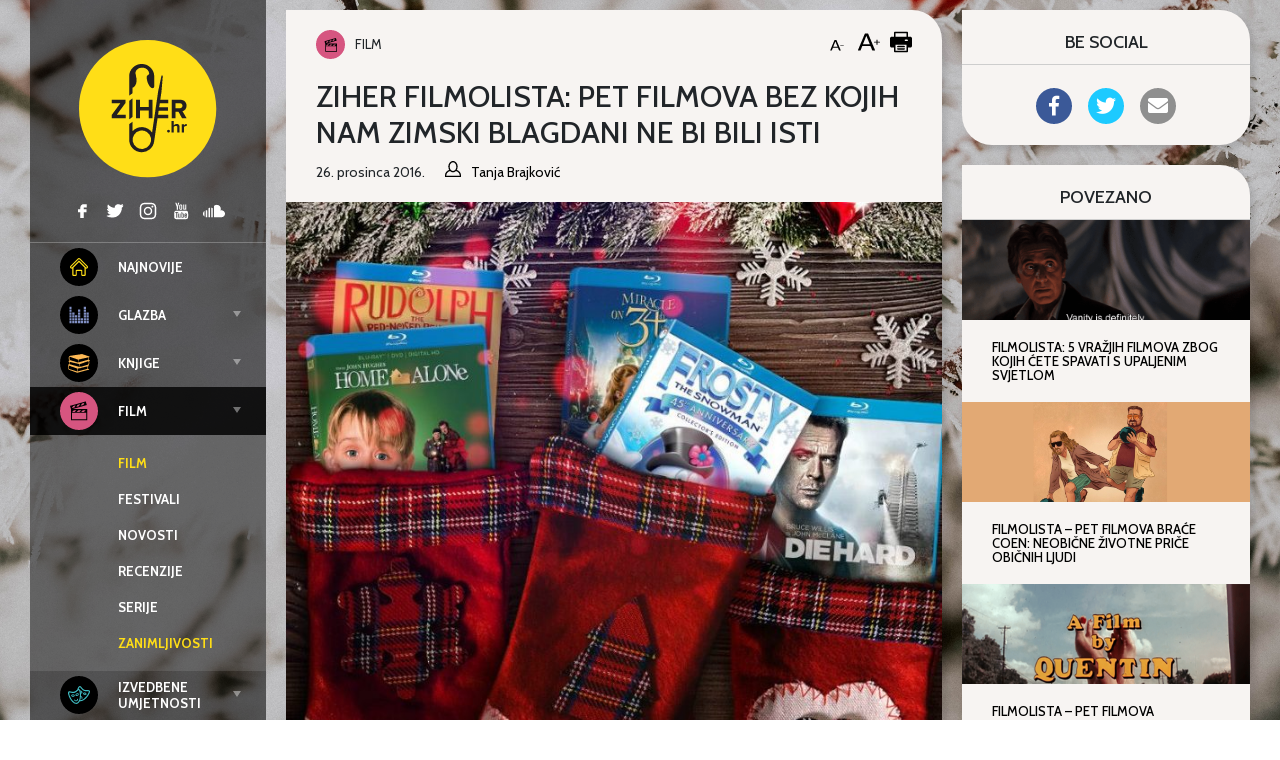

--- FILE ---
content_type: text/html; charset=UTF-8
request_url: https://ziher.hr/filmska-lista-bozicni-filmovi-bez-kojih-nam-blagdani-ne-bili-isti/
body_size: 27470
content:
<!doctype html>
<html lang="hr">
	<head>
	<meta charset="UTF-8">
	<meta name="viewport" content="width=device-width, initial-scale=1, shrink-to-fit=no">
	<link rel="author" href="humans.txt" />
	<meta name='robots' content='index, follow, max-image-preview:large, max-snippet:-1, max-video-preview:-1' />

<!-- Google Tag Manager for WordPress by gtm4wp.com -->
<script data-cfasync="false" data-pagespeed-no-defer>
	var gtm4wp_datalayer_name = "dataLayer";
	var dataLayer = dataLayer || [];
</script>
<!-- End Google Tag Manager for WordPress by gtm4wp.com -->
	<!-- This site is optimized with the Yoast SEO plugin v26.7 - https://yoast.com/wordpress/plugins/seo/ -->
	<title>Ziher filmolista: Pet filmova bez kojih nam zimski blagdani ne bi bili isti - Ziher.hr</title>
	<meta name="description" content="Božićni filmovi, sada već kultni i prožeti popularnim božićnim pjesmama koje se vežu uz određene upamćene scene, nešto su što dolazi u paketu." />
	<link rel="canonical" href="https://www.ziher.hr/filmska-lista-bozicni-filmovi-bez-kojih-nam-blagdani-ne-bili-isti/" />
	<meta property="og:locale" content="hr_HR" />
	<meta property="og:type" content="article" />
	<meta property="og:title" content="Ziher filmolista: Pet filmova bez kojih nam zimski blagdani ne bi bili isti - Ziher.hr" />
	<meta property="og:description" content="Božićni filmovi, sada već kultni i prožeti popularnim božićnim pjesmama koje se vežu uz određene upamćene scene, nešto su što dolazi u paketu." />
	<meta property="og:url" content="https://www.ziher.hr/filmska-lista-bozicni-filmovi-bez-kojih-nam-blagdani-ne-bili-isti/" />
	<meta property="og:site_name" content="Ziher.hr" />
	<meta property="article:publisher" content="https://www.facebook.com/Ziher.hr" />
	<meta property="article:author" content="https://www.facebook.com/tanja.brajkovic.9" />
	<meta property="article:published_time" content="2016-12-26T10:48:57+00:00" />
	<meta property="article:modified_time" content="2017-10-03T20:27:03+00:00" />
	<meta property="og:image" content="https://www.ziher.hr/wp-content/uploads/2016/12/15578946_10157891867380114_1732507950099508338_n-e1482712483332.jpg" />
	<meta property="og:image:width" content="730" />
	<meta property="og:image:height" content="611" />
	<meta property="og:image:type" content="image/jpeg" />
	<meta name="author" content="Tanja Brajković" />
	<meta name="twitter:card" content="summary_large_image" />
	<meta name="twitter:creator" content="@ziherhr" />
	<meta name="twitter:site" content="@ziherhr" />
	<meta name="twitter:label1" content="Napisao/la" />
	<meta name="twitter:data1" content="Tanja Brajković" />
	<meta name="twitter:label2" content="Procijenjeno vrijeme čitanja" />
	<meta name="twitter:data2" content="9 minuta" />
	<script type="application/ld+json" class="yoast-schema-graph">{"@context":"https://schema.org","@graph":[{"@type":"Article","@id":"https://www.ziher.hr/filmska-lista-bozicni-filmovi-bez-kojih-nam-blagdani-ne-bili-isti/#article","isPartOf":{"@id":"https://www.ziher.hr/filmska-lista-bozicni-filmovi-bez-kojih-nam-blagdani-ne-bili-isti/"},"author":{"name":"Tanja Brajković","@id":"https://www.ziher.hr/#/schema/person/649846915fa6fcccb2f831c839f722be"},"headline":"Ziher filmolista: Pet filmova bez kojih nam zimski blagdani ne bi bili isti","datePublished":"2016-12-26T10:48:57+00:00","dateModified":"2017-10-03T20:27:03+00:00","mainEntityOfPage":{"@id":"https://www.ziher.hr/filmska-lista-bozicni-filmovi-bez-kojih-nam-blagdani-ne-bili-isti/"},"wordCount":1770,"publisher":{"@id":"https://www.ziher.hr/#organization"},"image":{"@id":"https://www.ziher.hr/filmska-lista-bozicni-filmovi-bez-kojih-nam-blagdani-ne-bili-isti/#primaryimage"},"thumbnailUrl":"https://ziher.hr/wp-content/uploads/2016/12/15578946_10157891867380114_1732507950099508338_n-e1482712483332.jpg","keywords":["adaptacija","božić","božićne pjesme","božićni filmovi","čudo u 34oj ulici","daniel stern","djed božićnjak","eddie murphy","film","florida","gluma","golubovi","home alone","hotel plaza","interpretacije","intriga","jingle all the way","joe pesci","Kevin","kolo sreće","komedja karaktera","kuća","lopovi","lost in new york","luda božićna zvona","maculay culkin","manhattan","New York","pljačka","praznici","rockfeller centar","samoća","scene","starac","tanja brajkovic","trading places","turboman","wet bandits","žena","ziher.hr"],"articleSection":["Film","Zanimljivosti"],"inLanguage":"hr"},{"@type":"WebPage","@id":"https://www.ziher.hr/filmska-lista-bozicni-filmovi-bez-kojih-nam-blagdani-ne-bili-isti/","url":"https://www.ziher.hr/filmska-lista-bozicni-filmovi-bez-kojih-nam-blagdani-ne-bili-isti/","name":"Ziher filmolista: Pet filmova bez kojih nam zimski blagdani ne bi bili isti - Ziher.hr","isPartOf":{"@id":"https://www.ziher.hr/#website"},"primaryImageOfPage":{"@id":"https://www.ziher.hr/filmska-lista-bozicni-filmovi-bez-kojih-nam-blagdani-ne-bili-isti/#primaryimage"},"image":{"@id":"https://www.ziher.hr/filmska-lista-bozicni-filmovi-bez-kojih-nam-blagdani-ne-bili-isti/#primaryimage"},"thumbnailUrl":"https://ziher.hr/wp-content/uploads/2016/12/15578946_10157891867380114_1732507950099508338_n-e1482712483332.jpg","datePublished":"2016-12-26T10:48:57+00:00","dateModified":"2017-10-03T20:27:03+00:00","description":"Božićni filmovi, sada već kultni i prožeti popularnim božićnim pjesmama koje se vežu uz određene upamćene scene, nešto su što dolazi u paketu.","breadcrumb":{"@id":"https://www.ziher.hr/filmska-lista-bozicni-filmovi-bez-kojih-nam-blagdani-ne-bili-isti/#breadcrumb"},"inLanguage":"hr","potentialAction":[{"@type":"ReadAction","target":["https://www.ziher.hr/filmska-lista-bozicni-filmovi-bez-kojih-nam-blagdani-ne-bili-isti/"]}]},{"@type":"ImageObject","inLanguage":"hr","@id":"https://www.ziher.hr/filmska-lista-bozicni-filmovi-bez-kojih-nam-blagdani-ne-bili-isti/#primaryimage","url":"https://ziher.hr/wp-content/uploads/2016/12/15578946_10157891867380114_1732507950099508338_n-e1482712483332.jpg","contentUrl":"https://ziher.hr/wp-content/uploads/2016/12/15578946_10157891867380114_1732507950099508338_n-e1482712483332.jpg","width":730,"height":611,"caption":"Foto: facebook.com/foxHomeEnt"},{"@type":"BreadcrumbList","@id":"https://www.ziher.hr/filmska-lista-bozicni-filmovi-bez-kojih-nam-blagdani-ne-bili-isti/#breadcrumb","itemListElement":[{"@type":"ListItem","position":1,"name":"Početna stranica","item":"https://www.ziher.hr/"},{"@type":"ListItem","position":2,"name":"Ziher filmolista: Pet filmova bez kojih nam zimski blagdani ne bi bili isti"}]},{"@type":"WebSite","@id":"https://www.ziher.hr/#website","url":"https://www.ziher.hr/","name":"Ziher.hr","description":"Ziher.hr vam donosi vijesti iz svijeta glazbe, filma, izvedbenih i vizualnih umjetnosti.","publisher":{"@id":"https://www.ziher.hr/#organization"},"potentialAction":[{"@type":"SearchAction","target":{"@type":"EntryPoint","urlTemplate":"https://www.ziher.hr/?s={search_term_string}"},"query-input":{"@type":"PropertyValueSpecification","valueRequired":true,"valueName":"search_term_string"}}],"inLanguage":"hr"},{"@type":"Organization","@id":"https://www.ziher.hr/#organization","name":"Ziher.Hr","url":"https://www.ziher.hr/","logo":{"@type":"ImageObject","inLanguage":"hr","@id":"https://www.ziher.hr/#/schema/logo/image/","url":"https://www.ziher.hr/wp-content/uploads/2015/03/Logo-Ziher.jpg","contentUrl":"https://www.ziher.hr/wp-content/uploads/2015/03/Logo-Ziher.jpg","width":945,"height":945,"caption":"Ziher.Hr"},"image":{"@id":"https://www.ziher.hr/#/schema/logo/image/"},"sameAs":["https://www.facebook.com/Ziher.hr","https://x.com/ziherhr","https://instagram.com/ziherhr/","https://www.youtube.com/user/ZiherTv"]},{"@type":"Person","@id":"https://www.ziher.hr/#/schema/person/649846915fa6fcccb2f831c839f722be","name":"Tanja Brajković","image":{"@type":"ImageObject","inLanguage":"hr","@id":"https://www.ziher.hr/#/schema/person/image/","url":"https://ziher.hr/wp-content/uploads/2015/10/15-150x150.png","contentUrl":"https://ziher.hr/wp-content/uploads/2015/10/15-150x150.png","caption":"Tanja Brajković"},"sameAs":["https://www.facebook.com/tanja.brajkovic.9"],"url":"https://ziher.hr/author/tanja-brajkovic/"}]}</script>
	<!-- / Yoast SEO plugin. -->


<link rel='dns-prefetch' href='//ziher.hr' />
<link rel='dns-prefetch' href='//code.jquery.com' />
<link rel='dns-prefetch' href='//fonts.googleapis.com' />
    <script>
    var _rollbarParams = {"server.environment": "production"};
    _rollbarParams["notifier.snippet_version"] = "2"; var _rollbar=["83bf036490784201a683155689cc65a4", _rollbarParams]; var _ratchet=_rollbar;
    (function(w,d){w.onerror=function(e,u,l){_rollbar.push({_t:'uncaught',e:e,u:u,l:l});};var i=function(){var s=d.createElement("script");var 
    f=d.getElementsByTagName("script")[0];s.src="//d37gvrvc0wt4s1.cloudfront.net/js/1/rollbar.min.js";s.async=!0;
    f.parentNode.insertBefore(s,f);};if(w.addEventListener){w.addEventListener("load",i,!1);}else{w.attachEvent("onload",i);}})(window,document);
    </script>
    <link rel="alternate" title="oEmbed (JSON)" type="application/json+oembed" href="https://ziher.hr/wp-json/oembed/1.0/embed?url=https%3A%2F%2Fziher.hr%2Ffilmska-lista-bozicni-filmovi-bez-kojih-nam-blagdani-ne-bili-isti%2F" />
<link rel="alternate" title="oEmbed (XML)" type="text/xml+oembed" href="https://ziher.hr/wp-json/oembed/1.0/embed?url=https%3A%2F%2Fziher.hr%2Ffilmska-lista-bozicni-filmovi-bez-kojih-nam-blagdani-ne-bili-isti%2F&#038;format=xml" />
<!-- ziher.hr is managing ads with Advanced Ads 2.0.16 – https://wpadvancedads.com/ --><script id="ziher-ready">
			window.advanced_ads_ready=function(e,a){a=a||"complete";var d=function(e){return"interactive"===a?"loading"!==e:"complete"===e};d(document.readyState)?e():document.addEventListener("readystatechange",(function(a){d(a.target.readyState)&&e()}),{once:"interactive"===a})},window.advanced_ads_ready_queue=window.advanced_ads_ready_queue||[];		</script>
		<style id='wp-img-auto-sizes-contain-inline-css' type='text/css'>
img:is([sizes=auto i],[sizes^="auto," i]){contain-intrinsic-size:3000px 1500px}
/*# sourceURL=wp-img-auto-sizes-contain-inline-css */
</style>
<style id='classic-theme-styles-inline-css' type='text/css'>
/*! This file is auto-generated */
.wp-block-button__link{color:#fff;background-color:#32373c;border-radius:9999px;box-shadow:none;text-decoration:none;padding:calc(.667em + 2px) calc(1.333em + 2px);font-size:1.125em}.wp-block-file__button{background:#32373c;color:#fff;text-decoration:none}
/*# sourceURL=/wp-includes/css/classic-themes.min.css */
</style>
<style id='global-styles-inline-css' type='text/css'>
:root{--wp--preset--aspect-ratio--square: 1;--wp--preset--aspect-ratio--4-3: 4/3;--wp--preset--aspect-ratio--3-4: 3/4;--wp--preset--aspect-ratio--3-2: 3/2;--wp--preset--aspect-ratio--2-3: 2/3;--wp--preset--aspect-ratio--16-9: 16/9;--wp--preset--aspect-ratio--9-16: 9/16;--wp--preset--gradient--vivid-cyan-blue-to-vivid-purple: linear-gradient(135deg,rgb(6,147,227) 0%,rgb(155,81,224) 100%);--wp--preset--gradient--light-green-cyan-to-vivid-green-cyan: linear-gradient(135deg,rgb(122,220,180) 0%,rgb(0,208,130) 100%);--wp--preset--gradient--luminous-vivid-amber-to-luminous-vivid-orange: linear-gradient(135deg,rgb(252,185,0) 0%,rgb(255,105,0) 100%);--wp--preset--gradient--luminous-vivid-orange-to-vivid-red: linear-gradient(135deg,rgb(255,105,0) 0%,rgb(207,46,46) 100%);--wp--preset--gradient--very-light-gray-to-cyan-bluish-gray: linear-gradient(135deg,rgb(238,238,238) 0%,rgb(169,184,195) 100%);--wp--preset--gradient--cool-to-warm-spectrum: linear-gradient(135deg,rgb(74,234,220) 0%,rgb(151,120,209) 20%,rgb(207,42,186) 40%,rgb(238,44,130) 60%,rgb(251,105,98) 80%,rgb(254,248,76) 100%);--wp--preset--gradient--blush-light-purple: linear-gradient(135deg,rgb(255,206,236) 0%,rgb(152,150,240) 100%);--wp--preset--gradient--blush-bordeaux: linear-gradient(135deg,rgb(254,205,165) 0%,rgb(254,45,45) 50%,rgb(107,0,62) 100%);--wp--preset--gradient--luminous-dusk: linear-gradient(135deg,rgb(255,203,112) 0%,rgb(199,81,192) 50%,rgb(65,88,208) 100%);--wp--preset--gradient--pale-ocean: linear-gradient(135deg,rgb(255,245,203) 0%,rgb(182,227,212) 50%,rgb(51,167,181) 100%);--wp--preset--gradient--electric-grass: linear-gradient(135deg,rgb(202,248,128) 0%,rgb(113,206,126) 100%);--wp--preset--gradient--midnight: linear-gradient(135deg,rgb(2,3,129) 0%,rgb(40,116,252) 100%);--wp--preset--font-size--small: 13px;--wp--preset--font-size--medium: 20px;--wp--preset--font-size--large: 36px;--wp--preset--font-size--x-large: 42px;--wp--preset--spacing--20: 0.44rem;--wp--preset--spacing--30: 0.67rem;--wp--preset--spacing--40: 1rem;--wp--preset--spacing--50: 1.5rem;--wp--preset--spacing--60: 2.25rem;--wp--preset--spacing--70: 3.38rem;--wp--preset--spacing--80: 5.06rem;--wp--preset--shadow--natural: 6px 6px 9px rgba(0, 0, 0, 0.2);--wp--preset--shadow--deep: 12px 12px 50px rgba(0, 0, 0, 0.4);--wp--preset--shadow--sharp: 6px 6px 0px rgba(0, 0, 0, 0.2);--wp--preset--shadow--outlined: 6px 6px 0px -3px rgb(255, 255, 255), 6px 6px rgb(0, 0, 0);--wp--preset--shadow--crisp: 6px 6px 0px rgb(0, 0, 0);}:where(.is-layout-flex){gap: 0.5em;}:where(.is-layout-grid){gap: 0.5em;}body .is-layout-flex{display: flex;}.is-layout-flex{flex-wrap: wrap;align-items: center;}.is-layout-flex > :is(*, div){margin: 0;}body .is-layout-grid{display: grid;}.is-layout-grid > :is(*, div){margin: 0;}:where(.wp-block-columns.is-layout-flex){gap: 2em;}:where(.wp-block-columns.is-layout-grid){gap: 2em;}:where(.wp-block-post-template.is-layout-flex){gap: 1.25em;}:where(.wp-block-post-template.is-layout-grid){gap: 1.25em;}.has-vivid-cyan-blue-to-vivid-purple-gradient-background{background: var(--wp--preset--gradient--vivid-cyan-blue-to-vivid-purple) !important;}.has-light-green-cyan-to-vivid-green-cyan-gradient-background{background: var(--wp--preset--gradient--light-green-cyan-to-vivid-green-cyan) !important;}.has-luminous-vivid-amber-to-luminous-vivid-orange-gradient-background{background: var(--wp--preset--gradient--luminous-vivid-amber-to-luminous-vivid-orange) !important;}.has-luminous-vivid-orange-to-vivid-red-gradient-background{background: var(--wp--preset--gradient--luminous-vivid-orange-to-vivid-red) !important;}.has-very-light-gray-to-cyan-bluish-gray-gradient-background{background: var(--wp--preset--gradient--very-light-gray-to-cyan-bluish-gray) !important;}.has-cool-to-warm-spectrum-gradient-background{background: var(--wp--preset--gradient--cool-to-warm-spectrum) !important;}.has-blush-light-purple-gradient-background{background: var(--wp--preset--gradient--blush-light-purple) !important;}.has-blush-bordeaux-gradient-background{background: var(--wp--preset--gradient--blush-bordeaux) !important;}.has-luminous-dusk-gradient-background{background: var(--wp--preset--gradient--luminous-dusk) !important;}.has-pale-ocean-gradient-background{background: var(--wp--preset--gradient--pale-ocean) !important;}.has-electric-grass-gradient-background{background: var(--wp--preset--gradient--electric-grass) !important;}.has-midnight-gradient-background{background: var(--wp--preset--gradient--midnight) !important;}.has-small-font-size{font-size: var(--wp--preset--font-size--small) !important;}.has-medium-font-size{font-size: var(--wp--preset--font-size--medium) !important;}.has-large-font-size{font-size: var(--wp--preset--font-size--large) !important;}.has-x-large-font-size{font-size: var(--wp--preset--font-size--x-large) !important;}
:where(.wp-block-post-template.is-layout-flex){gap: 1.25em;}:where(.wp-block-post-template.is-layout-grid){gap: 1.25em;}
:where(.wp-block-term-template.is-layout-flex){gap: 1.25em;}:where(.wp-block-term-template.is-layout-grid){gap: 1.25em;}
:where(.wp-block-columns.is-layout-flex){gap: 2em;}:where(.wp-block-columns.is-layout-grid){gap: 2em;}
:root :where(.wp-block-pullquote){font-size: 1.5em;line-height: 1.6;}
/*# sourceURL=global-styles-inline-css */
</style>
<link rel="stylesheet" href="https://ziher.hr/wp-content/plugins/accesspress-social-share/css/fontawesome-all.css?ver=4.5.6">
<link rel="stylesheet" href="https://ziher.hr/wp-content/plugins/accesspress-social-share/css/frontend.css?ver=4.5.6">
<link rel="stylesheet" href="//fonts.googleapis.com/css?family=Open+Sans&#038;ver=6.9">
<link rel="stylesheet" href="https://ziher.hr/wp-content/plugins/responsive-lightbox/assets/swipebox/swipebox.min.css?ver=1.5.2">
<link rel="stylesheet" href="https://ziher.hr/wp-content/plugins/wp-postratings/css/postratings-css.css?ver=1.91.2">
<link rel="stylesheet" href="https://ziher.hr/wp-content/plugins/wp-user-avatar/assets/css/frontend.min.css?ver=4.16.8">
<link rel="stylesheet" href="https://ziher.hr/wp-content/plugins/wp-user-avatar/assets/flatpickr/flatpickr.min.css?ver=4.16.8">
<link rel="stylesheet" href="https://ziher.hr/wp-content/plugins/wp-user-avatar/assets/select2/select2.min.css?ver=6.9">
<link rel="stylesheet" href="https://fonts.googleapis.com/css2?family=Cabin:wght@400;500;700&#038;family=Nunito+Sans:ital,wght@0,400;0,700;1,400;1,700&#038;display=swap">
<link rel="stylesheet" href="https://ziher.hr/wp-content/themes/ziher/dist/main.css?ver=bbff3cbe3037b1c5547e">
<script type="text/javascript" src="https://code.jquery.com/jquery-3.4.1.min.js?ver=3.4.1" id="jquery-js"></script>
<script type="text/javascript" src="https://ziher.hr/wp-content/plugins/responsive-lightbox/assets/dompurify/purify.min.js?ver=3.1.7" id="dompurify-js"></script>
<script type="text/javascript" id="responsive-lightbox-sanitizer-js-before">
/* <![CDATA[ */
window.RLG = window.RLG || {}; window.RLG.sanitizeAllowedHosts = ["youtube.com","www.youtube.com","youtu.be","vimeo.com","player.vimeo.com"];
//# sourceURL=responsive-lightbox-sanitizer-js-before
/* ]]> */
</script>
<script type="text/javascript" src="https://ziher.hr/wp-content/plugins/responsive-lightbox/js/sanitizer.js?ver=2.6.0" id="responsive-lightbox-sanitizer-js"></script>
<script type="text/javascript" src="https://ziher.hr/wp-content/plugins/responsive-lightbox/assets/swipebox/jquery.swipebox.min.js?ver=1.5.2" id="responsive-lightbox-swipebox-js"></script>
<script type="text/javascript" src="https://ziher.hr/wp-includes/js/underscore.min.js?ver=1.13.7" id="underscore-js"></script>
<script type="text/javascript" src="https://ziher.hr/wp-content/plugins/responsive-lightbox/assets/infinitescroll/infinite-scroll.pkgd.min.js?ver=4.0.1" id="responsive-lightbox-infinite-scroll-js"></script>
<script type="text/javascript" id="responsive-lightbox-js-before">
/* <![CDATA[ */
var rlArgs = {"script":"swipebox","selector":"lightbox","customEvents":"","activeGalleries":true,"animation":true,"hideCloseButtonOnMobile":false,"removeBarsOnMobile":false,"hideBars":false,"hideBarsDelay":5000,"videoMaxWidth":1080,"useSVG":true,"loopAtEnd":false,"woocommerce_gallery":false,"ajaxurl":"https:\/\/ziher.hr\/wp-admin\/admin-ajax.php","nonce":"bd7dcccef0","preview":false,"postId":136254,"scriptExtension":false};

//# sourceURL=responsive-lightbox-js-before
/* ]]> */
</script>
<script type="text/javascript" src="https://ziher.hr/wp-content/plugins/responsive-lightbox/js/front.js?ver=2.6.0" id="responsive-lightbox-js"></script>
<script type="text/javascript" src="https://ziher.hr/wp-content/plugins/wp-user-avatar/assets/flatpickr/flatpickr.min.js?ver=4.16.8" id="ppress-flatpickr-js"></script>
<script type="text/javascript" src="https://ziher.hr/wp-content/plugins/wp-user-avatar/assets/select2/select2.min.js?ver=4.16.8" id="ppress-select2-js"></script>
<link rel="https://api.w.org/" href="https://ziher.hr/wp-json/" /><link rel="alternate" title="JSON" type="application/json" href="https://ziher.hr/wp-json/wp/v2/posts/136254" /><link rel="EditURI" type="application/rsd+xml" title="RSD" href="https://ziher.hr/xmlrpc.php?rsd" />
<meta name="generator" content="WordPress 6.9" />
<link rel='shortlink' href='https://ziher.hr/?p=136254' />
<meta property="fb:app_id" content="208980515781660"/>
<!-- Google Tag Manager for WordPress by gtm4wp.com -->
<!-- GTM Container placement set to manual -->
<script data-cfasync="false" data-pagespeed-no-defer>
	var dataLayer_content = {"visitorLoginState":"logged-out","visitorType":"visitor-logged-out","pageTitle":"Ziher filmolista: Pet filmova bez kojih nam zimski blagdani ne bi bili isti - Ziher.hr","pagePostType":"post","pagePostType2":"single-post","pageCategory":["film","film-zanimljivosti"],"pageAttributes":["adaptacija","bozic","bozicne-pjesme","bozicni-filmovi","cudo-u-34oj-ulici","daniel-stern","djed-bozicnjak","eddie-murphy","film-2","florida","gluma","golubovi","home-alone","hotel-plaza","interpretacije","intriga","jingle-all-the-way","joe-pesci","kevin","kolo-srece","komedja-karaktera","kuca","lopovi","lost-in-new-york","luda-bozicna-zvona","maculay-culkin","manhattan","new-york","pljacka","praznici","rockfeller-centar","samoca","scene","starac","tanja-brajkovic","trading-places","turboman","wet-bandits","zena","ziher-hr"],"pagePostAuthor":"Tanja Brajković","pagePostDate":"26. prosinca 2016.","pagePostDateYear":2016,"pagePostDateMonth":12,"pagePostDateDay":26,"pagePostDateDayName":"Ponedjeljak","pagePostDateHour":11,"pagePostDateMinute":48,"pagePostDateIso":"2016-12-26T11:48:57+01:00","pagePostDateUnix":1482752937};
	dataLayer.push( dataLayer_content );
</script>
<script data-cfasync="false" data-pagespeed-no-defer>
(function(w,d,s,l,i){w[l]=w[l]||[];w[l].push({'gtm.start':
new Date().getTime(),event:'gtm.js'});var f=d.getElementsByTagName(s)[0],
j=d.createElement(s),dl=l!='dataLayer'?'&l='+l:'';j.async=true;j.src=
'//www.googletagmanager.com/gtm.js?id='+i+dl;f.parentNode.insertBefore(j,f);
})(window,document,'script','dataLayer','GTM-MQL2QC');
</script>
<!-- End Google Tag Manager for WordPress by gtm4wp.com --></head>

		<body class="wp-singular post-template-default single single-post postid-136254 single-format-standard wp-theme-ziher aa-prefix-ziher-" style="background-image: url(&#039;https://ziher.hr/wp-content/uploads/2015/04/sandra-frey-c9bXaf8xSGk-unsplash.jpg&#039;);">
		<header class="top">
	<div class="wrapper">
		<div class="container-fluid">
			<div class="wrapper--top">

				<div class="branding branding--top">
										<a href="https://ziher.hr/" rel="home">
						<img class="branding__logo branding__logo--top"
							src="https://ziher.hr/wp-content/themes/ziher/dist/img/logo-ziher.svg" alt="logo">
						<img class="branding__text-logo branding__text-logo--top"
							src="https://ziher.hr/wp-content/themes/ziher/dist/img/text-logo.svg" alt="logo">
					</a>
									</div>

				<div class="top-menu">
					<div class="top-menu__left">
						<nav class="tnav">
							<ul id="menu-mainmenu" class="menu"><li class="tnav__item  top-level"><a href="https://ziher.hr" class="tnav__link"><div class="mr-1 is-color-icon is-color-icon--najnovije">	<svg class="icon icon--najnovije" 
		>
		<use xmlns:xlink="http://www.w3.org/1999/xlink" xlink:href="#icon--najnovije"></use>
	</svg>
	</div><div class='label'>Najnovije</div></a></li>
<li class="tnav__item  tnav__item--is-parent  top-level"><a href="https://ziher.hr/category/glazba/" class="tnav__link js-menu-toggle"><div class="mr-1 is-color-icon is-color-icon--glazba">	<svg class="icon icon--glazba" 
		>
		<use xmlns:xlink="http://www.w3.org/1999/xlink" xlink:href="#icon--glazba"></use>
	</svg>
	</div><div class='label'>Glazba</div></a>
	<ul class="tnav__sub-menu">
<li class="tnav__item"><a href="https://ziher.hr/category/glazba/" class="tnav__link"><div class='label'>Glazba</div></a></li>
<li class="tnav__item"><a href="https://ziher.hr/category/glazba/glazba-galerija/" class="tnav__link"><div class='label'>Galerija</div></a></li>
<li class="tnav__item"><a href="https://ziher.hr/category/glazba/glazba-najave/" class="tnav__link"><div class='label'>Najave</div></a></li>
<li class="tnav__item"><a href="https://ziher.hr/category/glazba/glazba-novosti/" class="tnav__link"><div class='label'>Novosti</div></a></li>
<li class="tnav__item"><a href="https://ziher.hr/category/glazba/glazba-recenzije/" class="tnav__link"><div class='label'>Recenzije</div></a></li>
<li class="tnav__item"><a href="https://ziher.hr/category/glazba/glazba-scena/" class="tnav__link"><div class='label'>Scena</div></a></li>
<li class="tnav__item"><a href="https://ziher.hr/category/glazba/glazba-ziherung/" class="tnav__link"><div class='label'>Ziherung</div></a></li>
<li class="tnav__item"><a href="https://ziher.hr/category/glazba/glazba-kolumna-a-batinovic/" class="tnav__link"><div class='label'>Kolumna: Ante Batinović</div></a></li>
</ul>
</li>
<li class="tnav__item  tnav__item--is-parent  top-level"><a href="https://ziher.hr/category/knjige/" class="tnav__link js-menu-toggle"><div class="mr-1 is-color-icon is-color-icon--knjige">	<svg class="icon icon--knjige" 
		>
		<use xmlns:xlink="http://www.w3.org/1999/xlink" xlink:href="#icon--knjige"></use>
	</svg>
	</div><div class='label'>Knjige</div></a>
	<ul class="tnav__sub-menu">
<li class="tnav__item"><a href="https://ziher.hr/category/knjige/" class="tnav__link"><div class='label'>Knjige</div></a></li>
<li class="tnav__item"><a href="https://ziher.hr/category/knjige/knjige-novosti/" class="tnav__link"><div class='label'>Novosti</div></a></li>
<li class="tnav__item"><a href="https://ziher.hr/category/knjige/knjige-recenzije/" class="tnav__link"><div class='label'>Recenzije</div></a></li>
<li class="tnav__item"><a href="https://ziher.hr/category/knjige/reflektira/" class="tnav__link"><div class='label'>Reflektira</div></a></li>
<li class="tnav__item"><a href="https://ziher.hr/category/knjige/knjige-zanimljivosti/" class="tnav__link"><div class='label'>Zanimljivosti</div></a></li>
</ul>
</li>
<li class="tnav__item  tnav__item--is-parent  top-level"><a href="https://ziher.hr/category/film/" class="tnav__link  is-active js-menu-toggle"><div class="mr-1 is-color-icon is-color-icon--film">	<svg class="icon icon--film" 
		>
		<use xmlns:xlink="http://www.w3.org/1999/xlink" xlink:href="#icon--film"></use>
	</svg>
	</div><div class='label'>Film</div></a>
	<ul class="tnav__sub-menu">
<li class="tnav__item"><a href="https://ziher.hr/category/film/" class="tnav__link  is-active"><div class='label'>Film</div></a></li>
<li class="tnav__item"><a href="https://ziher.hr/category/film/film-festivali/" class="tnav__link"><div class='label'>Festivali</div></a></li>
<li class="tnav__item"><a href="https://ziher.hr/category/film/film-novosti/" class="tnav__link"><div class='label'>Novosti</div></a></li>
<li class="tnav__item"><a href="https://ziher.hr/category/film/film-recenzije/" class="tnav__link"><div class='label'>Recenzije</div></a></li>
<li class="tnav__item"><a href="https://ziher.hr/category/film/film-serije/" class="tnav__link"><div class='label'>Serije</div></a></li>
<li class="tnav__item"><a href="https://ziher.hr/category/film/film-zanimljivosti/" class="tnav__link  is-active"><div class='label'>Zanimljivosti</div></a></li>
</ul>
</li>
<li class="tnav__item  tnav__item--is-parent  top-level"><a href="https://ziher.hr/category/iu/" class="tnav__link js-menu-toggle"><div class="mr-1 is-color-icon is-color-icon--iu">	<svg class="icon icon--iu" 
		>
		<use xmlns:xlink="http://www.w3.org/1999/xlink" xlink:href="#icon--iu"></use>
	</svg>
	</div><div class='label'>Izvedbene umjetnosti</div></a>
	<ul class="tnav__sub-menu">
<li class="tnav__item"><a href="https://ziher.hr/category/iu/" class="tnav__link"><div class='label'>Izvedbene umjetnosti</div></a></li>
<li class="tnav__item"><a href="https://ziher.hr/category/iu/iu-kritika/" class="tnav__link"><div class='label'>Kritika</div></a></li>
<li class="tnav__item"><a href="https://ziher.hr/category/iu/iu-novosti/" class="tnav__link"><div class='label'>Novosti</div></a></li>
</ul>
</li>
<li class="tnav__item  tnav__item--is-parent  top-level"><a href="https://ziher.hr/category/vizart/" class="tnav__link js-menu-toggle"><div class="mr-1 is-color-icon is-color-icon--vizart">	<svg class="icon icon--vizart" 
		>
		<use xmlns:xlink="http://www.w3.org/1999/xlink" xlink:href="#icon--vizart"></use>
	</svg>
	</div><div class='label'>Vizart</div></a>
	<ul class="tnav__sub-menu">
<li class="tnav__item"><a href="https://ziher.hr/category/vizart/" class="tnav__link"><div class='label'>Vizart</div></a></li>
<li class="tnav__item"><a href="https://ziher.hr/category/vizart/aktualno/" class="tnav__link"><div class='label'>Aktualno</div></a></li>
<li class="tnav__item"><a href="https://ziher.hr/category/vizart/vizart-dizajn/" class="tnav__link"><div class='label'>Dizajn</div></a></li>
<li class="tnav__item"><a href="https://ziher.hr/category/vizart/vizart-fotografija/" class="tnav__link"><div class='label'>Fotografija</div></a></li>
<li class="tnav__item"><a href="https://ziher.hr/category/vizart/vizart-gram-umjetnosti/" class="tnav__link"><div class='label'>Gram umjetnosti</div></a></li>
<li class="tnav__item"><a href="https://ziher.hr/category/vizart/vizart-izlozbe/" class="tnav__link"><div class='label'>Izložbe</div></a></li>
<li class="tnav__item"><a href="https://ziher.hr/category/vizart/vizart-strip/" class="tnav__link"><div class='label'>Strip</div></a></li>
</ul>
</li>
<li class="tnav__item  tnav__item--is-parent  top-level"><a href="https://ziher.hr/category/intervju/" class="tnav__link js-menu-toggle"><div class="mr-1 is-color-icon is-color-icon--intervju">	<svg class="icon icon--intervju" 
		>
		<use xmlns:xlink="http://www.w3.org/1999/xlink" xlink:href="#icon--intervju"></use>
	</svg>
	</div><div class='label'>Intervju</div></a>
	<ul class="tnav__sub-menu">
<li class="tnav__item"><a href="https://ziher.hr/category/intervju/" class="tnav__link"><div class='label'>Intervju</div></a></li>
<li class="tnav__item"><a href="https://ziher.hr/category/intervju/intervju-drustvo/" class="tnav__link"><div class='label'>Društvo</div></a></li>
<li class="tnav__item"><a href="https://ziher.hr/category/intervju/intervju-film/" class="tnav__link"><div class='label'>Film</div></a></li>
<li class="tnav__item"><a href="https://ziher.hr/category/intervju/intervju-glazba/" class="tnav__link"><div class='label'>Glazba</div></a></li>
<li class="tnav__item"><a href="https://ziher.hr/category/intervju/intervju-iu/" class="tnav__link"><div class='label'>Izvedbene umjetnosti</div></a></li>
<li class="tnav__item"><a href="https://ziher.hr/category/intervju/intervju-knjige/" class="tnav__link"><div class='label'>Knjige</div></a></li>
<li class="tnav__item"><a href="https://ziher.hr/category/intervju/intervju-strip/" class="tnav__link"><div class='label'>Strip</div></a></li>
<li class="tnav__item"><a href="https://ziher.hr/category/intervju/intervju-vizart/" class="tnav__link"><div class='label'>Vizart</div></a></li>
</ul>
</li>
</ul>						</nav>
					</div>

					<div class="top-menu__right d-none d-md-flex">
						<div class="social social--top">
									<a href="https://www.facebook.com/Ziher.hr">
				<svg class="icon icon--facebook color--gray" 
		>
		<use xmlns:xlink="http://www.w3.org/1999/xlink" xlink:href="#icon--facebook"></use>
	</svg>
			</a>
				<a href="https://twitter.com/ziherportal">
				<svg class="icon icon--twitter color--gray" 
		>
		<use xmlns:xlink="http://www.w3.org/1999/xlink" xlink:href="#icon--twitter"></use>
	</svg>
			</a>
				<a href="https://instagram.com/ziherhr/">
				<svg class="icon icon--instagram color--gray" 
		>
		<use xmlns:xlink="http://www.w3.org/1999/xlink" xlink:href="#icon--instagram"></use>
	</svg>
			</a>
				<a href="https://www.youtube.com/user/ZiherTv">
				<svg class="icon icon--youtube color--gray" 
		>
		<use xmlns:xlink="http://www.w3.org/1999/xlink" xlink:href="#icon--youtube"></use>
	</svg>
			</a>
				<a href="https://soundcloud.com/ziherhr">
				<svg class="icon icon--soundcloud color--gray" 
		>
		<use xmlns:xlink="http://www.w3.org/1999/xlink" xlink:href="#icon--soundcloud"></use>
	</svg>
			</a>
								</div>

						<div class="icon-container">
							<div class="is-icon">
								<a href="https://ziher.hr/impressum/">
										<svg class="icon icon--impressum color--gray" 
		>
		<use xmlns:xlink="http://www.w3.org/1999/xlink" xlink:href="#icon--impressum"></use>
	</svg>
									</a>
							</div>

							<div class="is-icon">
								<a href="https://ziher.hr/category/nagrade/">
										<svg class="icon icon--nagrade color--gray" 
		>
		<use xmlns:xlink="http://www.w3.org/1999/xlink" xlink:href="#icon--nagrade"></use>
	</svg>
									</a>
							</div>

							<div class="is-icon js-top-search">
								
<form class="search-form search-form--top" action="/">
	<input type="text" class="search-form__field" name="s" autocomplete="off">
</form>
								<div class="js-search-submit" style="cursor: pointer;">
										<svg class="icon icon--search3 color--gray" 
		>
		<use xmlns:xlink="http://www.w3.org/1999/xlink" xlink:href="#icon--search3"></use>
	</svg>
									</div>
							</div>
						</div>
					</div>

					<div class="js-tablet-toggle">
						<div class="js-tablet-toggle__svg-container">
								<svg class="icon icon--more color--white" 
		>
		<use xmlns:xlink="http://www.w3.org/1999/xlink" xlink:href="#icon--more"></use>
	</svg>
									<svg class="icon icon--angle-right color--white background--black" 
		>
		<use xmlns:xlink="http://www.w3.org/1999/xlink" xlink:href="#icon--angle-right"></use>
	</svg>
							</div>
					</div>

					<div class="js-mobile-toggle">
						<div class="stripe"></div>
						<div class="stripe"></div>
						<div class="stripe"></div>
					</div>
				</div>
			</div>
		</div>
	</div>
</header>

		<div aria-hidden="true" class="sprite">
	<svg xmlns="http://www.w3.org/2000/svg"><defs><symbol viewBox="0 0 32 32" id="icon--angle-right"><path d="M20.938 17.125a.568.568 0 01-.188.438l-8.313 8.313c-.125.125-.313.188-.438.188s-.313-.063-.438-.188l-.875-.875a.568.568 0 01-.188-.438c0-.125.063-.313.188-.375l7-7.063-7-7a.568.568 0 01-.188-.438c0-.125.063-.25.188-.375l.875-.875c.125-.125.313-.188.438-.188s.313.063.438.188l8.313 8.313c.125.125.188.25.188.375z"/></symbol><symbol viewBox="0 0 32 32" id="icon--facebook"><path d="M18.5 26h-5v-8.333H10V13.5h3.5v-2.262C13.5 8.592 15.5 6 18.428 6H23v4.762h-4.087a.403.403 0 00-.413.393V13.5h4v4.167h-4V26z"/></symbol><symbol viewBox="0 0 32 32" id="icon--film"><path fill-rule="evenodd" clip-rule="evenodd" d="M3.676 8.313l-.722.205.205.722 1.093 3.848.068.239V29.38h23.86V13.22H6.53l20.101-5.708.721-.205-.204-.722-1.093-3.848-.205-.721-.722.205L3.676 8.313zM5.7 11.897l3.728-1.06 1.69-3.078-3.713 1.054L5.7 11.897zm6.421-1.824l1.74-3.093 3.729-1.06-1.762 3.1-3.707 1.052zm6.463-1.835l1.663-3.072 3.841-1.09-1.762 3.099-3.742 1.063zM5.88 17.5v-.08l2.64-2.64h3.8L9.6 17.5H5.88zm9.325-2.72l-2.792 2.72H16.4l2.72-2.72h-3.915zm6.625 0l-2.65 2.72h3.92l2.72-2.72h-3.99zM5.88 18.5h20.74v9.32H5.88V18.5z"/></symbol><symbol viewBox="0 0 32 32" id="icon--glazba"><path fill-rule="evenodd" clip-rule="evenodd" d="M5.13 4H2v3.13h3.13V4zm0 4.174H2v3.13h3.13v-3.13zM2 12.348h3.13v3.13H2v-3.13zm3.13 4.174H2v3.13h3.13v-3.13zM2 20.696h3.13v3.13H2v-3.13zm3.13 4.174H2V28h3.13v-3.13zm1.044-12.522h3.13v3.13h-3.13v-3.13zm3.13 4.174h-3.13v3.13h3.13v-3.13zm-3.13 4.174h3.13v3.13h-3.13v-3.13zm3.13 4.174h-3.13V28h3.13v-3.13zm1.044-8.348h3.13v3.13h-3.13v-3.13zm3.13 4.174h-3.13v3.13h3.13v-3.13zm-3.13 4.174h3.13V28h-3.13v-3.13zm7.304-16.696h-3.13v3.13h3.13v-3.13zm-3.13 4.174h3.13v3.13h-3.13v-3.13zm3.13 4.174h-3.13v3.13h3.13v-3.13zm-3.13 4.174h3.13v3.13h-3.13v-3.13zm3.13 4.174h-3.13V28h3.13v-3.13zm1.044-4.174h3.13v3.13h-3.13v-3.13zm3.13 4.174h-3.13V28h3.13v-3.13zM22.87 4H26v3.13h-3.13V4zM26 8.174h-3.13v3.13H26v-3.13zm-3.13 4.174H26v3.13h-3.13v-3.13zM26 16.522h-3.13v3.13H26v-3.13zm-3.13 4.174H26v3.13h-3.13v-3.13zM26 24.87h-3.13V28H26v-3.13zm1.044-12.522h3.13v3.13h-3.13v-3.13zm3.13 4.174h-3.13v3.13h3.13v-3.13zm-3.13 4.174h3.13v3.13h-3.13v-3.13zm3.13 4.174h-3.13V28h3.13v-3.13z"/></symbol><symbol viewBox="0 0 24 24" id="icon--hamburger"><path d="M12 24C5.383 24 0 18.617 0 12S5.383 0 12 0s12 5.383 12 12-5.383 12-12 12zm0-23C5.935 1 1 5.935 1 12s4.935 11 11 11 11-4.935 11-11S18.065 1 12 1z"/><path d="M16.5 8h-9a.5.5 0 010-1h9a.5.5 0 010 1zm0 4.5h-9a.5.5 0 010-1h9a.5.5 0 010 1zm0 4.5h-9a.5.5 0 010-1h9a.5.5 0 010 1z"/></symbol><symbol viewBox="0 0 35 35" id="icon--impressum"><path d="M20.743 6.13c-.617 0-1.144-.25-1.58-.75-.437-.5-.655-1.1-.655-1.803 0-.719.218-1.328.655-1.827.436-.5.963-.75 1.58-.75.617 0 1.143.25 1.58.75.451.5.677 1.108.677 1.827 0 .718-.226 1.327-.677 1.827-.437.484-.963.726-1.58.726zm.541 5.13c.09.047.128.11.113.188l-4.56 16.726c-.21.89-.316 1.421-.316 1.593 0 .235.046.438.136.61.075.187.263.28.564.28.512 0 1.19-.46 2.032-1.382.496-.546 1.106-1.327 1.828-2.342l.587.515-.226.328c-1.128 1.64-2.061 2.819-2.799 3.537C17.485 32.438 16.356 33 15.257 33c-.647 0-1.188-.281-1.625-.843-.421-.563-.632-1.226-.632-1.992 0-.453.03-.843.09-1.17.06-.344.173-.844.339-1.5l3.16-12.041c.045-.188.083-.36.113-.516a2.47 2.47 0 00.045-.468c0-.562-.203-.906-.61-1.03-.39-.141-1.173-.212-2.347-.212v-.773c1.25-.156 2.145-.273 2.686-.351l1.67-.281a32.064 32.064 0 002.055-.422c.647-.156 1.008-.203 1.083-.14z"/></symbol><symbol viewBox="0 0 32 32" id="icon--instagram"><path fill-rule="evenodd" clip-rule="evenodd" d="M15.995 4c-3.26 0-3.665.016-4.948.074-1.278.057-2.151.263-2.914.557A5.853 5.853 0 006.01 6.014 5.908 5.908 0 004.63 8.14c-.294.763-.5 1.636-.557 2.914C4.016 12.331 4 12.742 4 15.997c0 3.261.016 3.666.074 4.95.057 1.278.263 2.151.557 2.914a5.853 5.853 0 001.383 2.124 5.852 5.852 0 002.124 1.384c.763.294 1.636.5 2.914.557C12.329 27.984 12.74 28 16 28c3.26 0 3.665-.016 4.948-.074 1.278-.057 2.151-.263 2.913-.557a5.852 5.852 0 002.125-1.384 5.854 5.854 0 001.383-2.124c.294-.763.5-1.636.557-2.914.058-1.278.074-1.689.074-4.95 0-3.26-.016-3.666-.074-4.949-.057-1.278-.262-2.151-.557-2.914a5.855 5.855 0 00-1.383-2.125 5.853 5.853 0 00-2.125-1.383c-.762-.295-1.635-.5-2.913-.558C19.665 4.016 19.255 4 15.995 4zm0 2.162c3.202 0 3.58.01 4.848.068 1.168.053 1.804.247 2.23.416.557.215.962.478 1.378.899.42.42.678.82.899 1.378.163.42.357 1.057.415 2.23.058 1.268.069 1.646.069 4.85 0 3.203-.011 3.581-.069 4.85-.053 1.167-.247 1.803-.415 2.23a3.708 3.708 0 01-.9 1.377c-.42.421-.82.679-1.377.9-.42.163-1.057.357-2.23.415-1.267.058-1.646.069-4.848.069-3.203 0-3.581-.011-4.849-.069-1.167-.052-1.803-.247-2.23-.415a3.706 3.706 0 01-1.377-.9c-.42-.42-.678-.82-.9-1.378-.162-.42-.357-1.057-.415-2.23-.057-1.268-.068-1.646-.068-4.85 0-3.202.01-3.581.068-4.849.053-1.167.248-1.804.416-2.23.215-.557.478-.957.899-1.378.42-.42.82-.678 1.378-.9.42-.162 1.057-.357 2.23-.415 1.267-.058 1.645-.068 4.848-.068zm0 13.838a3.995 3.995 0 01-3.997-3.997 3.995 3.995 0 013.997-3.998 3.995 3.995 0 013.996 3.998A3.995 3.995 0 0115.995 20zm0-10.162a6.157 6.157 0 00-6.158 6.16A6.166 6.166 0 0016 22.161a6.166 6.166 0 006.163-6.165 6.169 6.169 0 00-6.168-6.159zm6.405 1.198a1.44 1.44 0 10-1.44-1.44 1.442 1.442 0 001.44 1.44z"/></symbol><symbol viewBox="0 0 32 32" id="icon--intervju"><path fill-rule="evenodd" clip-rule="evenodd" d="M18.454 24.421v2.891h3.273a.83.83 0 01.819.844.831.831 0 01-.819.844H10.273a.831.831 0 01-.818-.844.83.83 0 01.818-.844h3.273v-2.89C9.773 23.315 7 19.738 7 15.5c0-.466.366-.844.818-.844.452 0 .818.378.818.844 0 4.187 3.303 7.594 7.364 7.594 4.06 0 7.364-3.407 7.364-7.594 0-.466.366-.844.818-.844.452 0 .818.378.818.844 0 4.24-2.773 7.816-6.546 8.921zm-1.636.317a8.68 8.68 0 01-.818.043c-.277 0-.548-.017-.818-.043v2.574h1.636v-2.574zM16 21.406c-3.158 0-5.727-2.65-5.727-5.906V7.906C10.273 4.65 12.843 2 16 2c3.158 0 5.727 2.65 5.727 5.906V15.5c0 3.257-2.57 5.906-5.727 5.906zm3.273-7.593h.818v-1.688h-.818a.831.831 0 01-.819-.844c0-.466.366-.844.819-.844h.818V8.75h-.818a.831.831 0 01-.819-.844c0-.466.366-.844.819-.844h.735C19.628 5.14 17.975 3.687 16 3.687s-3.628 1.452-4.008 3.375h.735c.452 0 .819.378.819.844a.831.831 0 01-.819.844h-.818v1.688h.818c.452 0 .819.377.819.843a.831.831 0 01-.819.844h-.818v1.688h.818a.83.83 0 01.819.843.831.831 0 01-.819.844h-.818c0 2.326 1.835 4.218 4.09 4.218 2.257 0 4.092-1.892 4.092-4.218h-.818a.831.831 0 01-.819-.844.83.83 0 01.819-.843zM16 18.03a.83.83 0 01-.818-.844V6.22A.83.83 0 0116 5.375c.452 0 .818.378.818.844v10.968a.831.831 0 01-.818.844z"/></symbol><symbol viewBox="0 0 32 32" id="icon--istaknuto"><path d="M32 12v-.2c0-.2-.1-.4-.3-.5L23.8.4l-.2-.2h-.1c-.1-.1-.2-.1-.3-.1H9C8.9 0 8.8 0 8.8 0c-.1 0-.2.1-.3.1h-.1c-.1.2-.2.2-.2.3l-8 11v.1l-.1.1v.6s0 .1.1.1v.1l15 19h.1l.1.1h.1s.1 0 .1.1h.6s.1 0 .1-.1h.1l.1-.1h.1l14.9-18.9c.4 0 .5-.2.5-.5zm-19.6-1l-2.1-9h11.5l-2.1 9h-7.3zm6.8 2L16 26.6 12.8 13h6.4zm4.3-9.6L29 11h-7.3l1.8-7.6zm-15 0l1.8 7.6H3l5.5-7.6zm2.3 9.6L14 26.9 3.1 13h7.7zM18 26.9L21.2 13h7.7L18 26.9z"/></symbol><symbol viewBox="0 0 32 32" id="icon--iu"><path fill-rule="evenodd" clip-rule="evenodd" d="M31.678 9.765c-.638-1.052-2.069-.98-3.663-.898l-.035.001c-1.447.082-3.136.082-4.503-.57-1.283-.612-2.282-1.799-3.198-2.886l-.178-.211C19.055 3.897 18.17 2.837 16.965 3c-.965.163-1.769.978-2.653 2.934-.161.367-.302.734-.443 1.1-.14.367-.281.734-.442 1.1v.082c-.12.082-.241.184-.362.286-.12.101-.24.203-.361.285l-.042.036c-1.114.968-2.309 2.006-3.818 2.409-1.483.396-3.042.023-4.382-.297l-.12-.029-.204-.042c-1.52-.31-2.805-.572-3.575.286-.643.816-.724 2.038-.241 4.076C1.93 21.909 7.317 29 12.06 29c.344 0 .628-.06.955-.128l.17-.035c1.69-.407 3.056-1.875 4.021-3.83.322.08.643.08.965.08 4.583 0 10.532-5.705 13.105-11.41.804-1.874.885-3.097.402-3.912zM12.784 27.288c-3.94.979-9.327-6.112-10.854-12.47-.483-2.037-.161-2.445-.161-2.445.08-.082.16-.082.402-.082.482 0 1.286.163 1.93.327l.07.015c1.514.323 3.335.712 5.156.31 1.849-.489 3.296-1.711 4.502-2.77.643-.571 1.608-1.386 1.93-1.305.08 0 .482.245.965 2.201 1.527 6.357 0 15.241-3.94 16.22zm5.467-16.545l.091.03c.227.074.501.163.713.377.724.571.804 1.141.724 1.304 0 .082-.16.082-.402.082-.241 0-.563-.163-.884-.407 0-.49-.08-.897-.242-1.386zm11.498 2.282c-2.412 5.298-8.12 10.84-11.98 10.514.482-1.385.804-3.016.965-4.727h.08c.402.163.724.489.884.896.161.327.161.734 0 .979-.16.325 0 .652.322.815.04 0 .08.02.12.04.04.02.081.041.121.041.242 0 .483-.163.563-.326.322-.652.241-1.386 0-2.038a3.006 3.006 0 00-1.527-1.467c-.08-.04-.161-.06-.242-.081-.08-.02-.16-.04-.24-.082.08-1.304 0-2.69-.081-3.993.09.045.18.065.285.089.081.018.172.038.278.074h.24c.483 0 .966-.163 1.207-.57.643-.816.24-2.12-.965-3.017a3.215 3.215 0 00-1.608-.733h-.322c-.402-1.223-.965-1.875-1.688-2.12-.241-.08-.483-.08-.643-.08.04-.123.08-.225.12-.327.04-.102.08-.204.12-.326.885-1.793 1.368-1.956 1.448-1.956.266-.067.86.643 1.376 1.26.109.13.214.257.313.37l.04.051c.958 1.214 2.155 2.732 3.9 3.535 1.768.815 3.698.734 5.225.652.175 0 .362-.003.55-.006h.001c.772-.013 1.587-.027 1.781.17-.02.02-.02.058-.021.132-.004.232-.013.81-.622 2.231zm-4.905-.57c-1.447-.408-2.653.081-2.894 1.06-.241.977.643 2.037 2.01 2.363.321.081.643.163.965.163.24 0 .562 0 .804-.082.643-.163 1.045-.57 1.206-1.06.16-.488-.08-1.059-.483-1.548-.482-.407-.965-.733-1.608-.896zm.885 2.119c0 .081-.161.163-.322.244-.322.082-.724.082-1.126 0-.884-.244-1.206-.733-1.206-.896 0-.082.322-.245.804-.245.161 0 .402 0 .644.082.402.081.723.326.964.57.161 0 .242.163.242.245zm-14.553.244a3.651 3.651 0 011.367-1.06c1.286-.651 2.653-.325 3.055.571.241.49.16 1.141-.241 1.63a3.65 3.65 0 01-1.367 1.06c-.402.244-.885.326-1.367.326h-.321c-.644-.082-1.126-.408-1.367-.897-.242-.489-.161-1.14.24-1.63zm2.251 1.06c.402-.163.724-.408.885-.652.16-.163.16-.326.08-.49-.08-.08-.241-.162-.563-.162-.241 0-.563.081-.884.244-.402.163-.724.408-.885.652-.16.163-.16.326-.16.408.08.081.16.163.402.163.321.081.723 0 1.125-.163zm.241 5.542c-.321.082-.482.408-.402.734.161.733-.402 1.467-1.286 1.711-.885.245-1.689-.163-1.85-.896-.08-.326-.401-.49-.723-.408-.322.082-.482.408-.402.734.241 1.14 1.367 1.874 2.573 1.874.241 0 .482 0 .724-.081 1.527-.408 2.492-1.793 2.17-3.179-.16-.326-.482-.57-.804-.489zm-4.743-5.95c.562.326.884.815.884 1.386 0 .489-.322.978-.804 1.385a3.697 3.697 0 01-1.688.408h-.08c-1.448 0-2.574-.815-2.574-1.793s1.126-1.793 2.573-1.793c.563 0 1.206.163 1.689.407zm-.563 1.712c.16-.163.241-.245.241-.326 0-.082-.08-.163-.322-.326-.24-.163-.643-.245-1.045-.245-.884 0-1.367.408-1.367.57 0 .164.483.571 1.367.571.402 0 .804-.081 1.126-.244z"/></symbol><symbol viewBox="0 0 32 32" id="icon--knjige"><path d="M29.75 11.164c-.117-1.065-.117-2.958.71-3.55.71-.236 1.302-.591.829-1.064L20.403 3 2.892 5.603S.88 5.958.999 9.39c.118 1.775.71 2.722 1.183 3.195l-1.538.473c-.355.474.118.829.946 1.065.947.592.828 2.485.71 3.55-3.195 1.064-2.13 1.3-2.13 1.3l.71.237c-.355.473-.946 1.42-.828 3.195.237 3.431 1.893 3.668 1.893 3.668l11.477 4.141 17.394-4.615s1.183-.355-2.13-1.301c-.118-1.065-.118-2.84.71-3.55.71-.236 1.301-.591.828-1.065l-.591-.355c.473-.355 1.301-1.183 1.42-3.43.118-1.54-.237-2.486-.71-2.959l1.538-.355c-.119-.118 1.065-.473-2.13-1.42zm-14.553-.118l2.958-.71 9.94-2.248 1.42-.355c-.474.946-.474 2.248-.356 3.076v.474l-1.656.473-12.542 3.431.236-4.141zM2.655 14.477l1.42.237 9.466 2.13.828.236 2.485.592.118 4.141-12.779-3.55-1.301-.355v-.473c.118-.828.236-2.011-.237-2.958zm-.591-5.324c0-.947.118-1.538.354-1.893.237-.237.474-.237.592-.237h.118l7.573 2.721 3.786 1.302-.118 4.26L3.72 11.991l-.473-.118h-.119c0-.118-1.064-.118-1.064-2.721zM13.422 28.32l-11.24-3.43h-.118S.999 24.77.88 22.168c0-.947.119-1.538.474-1.893.236-.237.473-.237.591-.237h.119l11.358 4.023v4.26zm14.672-4.26v.474l-14.08 3.786.237-4.141 2.958-.71.473.118 1.657-.592 7.69-1.774 1.42-.355c-.473 1.064-.355 2.366-.355 3.194zm.828-5.68s-.118 0 0 0l-1.183.356-10.057 3.076-.118-4.26 3.313-1.183 8.046-2.84s.473-.118.71.237c.354.355.473.947.473 1.893-.119 2.604-1.184 2.722-1.184 2.722z"/></symbol><symbol viewBox="0 0 32 32" id="icon--megaphone"><path fill-rule="evenodd" clip-rule="evenodd" d="M24.013.014c.706.082 1.527.548 1.78 1.49l1.663 6.208.053.009c.351.058.83.175 1.346.409 1.056.48 2.234 1.451 2.73 3.3.495 1.848-.04 3.279-.715 4.223-.328.46-.686.8-.96 1.026l-.017.013a3.427 3.427 0 01-.025.021l1.67 6.235c.266.993-.296 1.793-.852 2.182-.506.354-1.469.669-2.278.054l-.002-.002-.006-.004a11.14 11.14 0 00-.295-.207 30.198 30.198 0 00-4.004-2.304c-2.555-1.212-5.492-2.093-7.772-1.482l-2.08.557c.436.672 1.059 1.39 1.8 2.1 1.25 1.195 2.65 2.192 3.49 2.673l.003.001c.299.172.558.407.76.685.201.28.344.6.41.943.067.343.056.7-.044 1.044a2.102 2.102 0 01-.561.932l-1.519 1.43a1.617 1.617 0 01-1.224.447 1.732 1.732 0 01-1.018-.414L4.315 23.922a.999.999 0 01-.04-.027A2.19 2.19 0 013.07 22.47l-.134-.502a2.905 2.905 0 01-.358-.213c-.57-.398-1.122-1.079-1.416-2.175-.294-1.096-.156-1.962.139-2.592a2.9 2.9 0 01.203-.363l-.134-.501a2.19 2.19 0 011.548-2.682l10.576-2.834c2.281-.611 4.387-2.837 5.996-5.156a30.123 30.123 0 002.44-4.245l.03-.065a.845.845 0 00.006-.013C22.37.192 23.32-.068 24.012.013zM7.718 23.493l9.684 6.166 1.161-1.094v-.004a.197.197 0 00-.035-.076.25.25 0 00-.077-.07c-1.002-.573-2.543-1.678-3.915-2.99-.925-.886-1.87-1.957-2.48-3.095l-4.338 1.163zm8.045-4.423l-2.4.643-1.7-6.346 2.4-.643c3.092-.829 5.583-3.653 7.227-6.023a32.337 32.337 0 002.485-4.266l5.55 20.718a32.379 32.379 0 00-4.286-2.465c-2.61-1.238-6.182-2.447-9.276-1.618zM3.486 15.558l6.062-1.624 1.7 6.345-6.062 1.625-.277-1.033a1.074 1.074 0 00-.013-.05l-1.12-4.181a1.101 1.101 0 00-.013-.05l-.277-1.032zm25.712-1.343c.314-.508.537-1.227.271-2.219-.265-.991-.818-1.502-1.344-1.785l1.073 4.004zm-.134 10.092l.638-.867.01-.015-.003.004-.003.004-.005.007-.637.867zM23.972 2.01L23.948 2l-.977-.432a734.452 734.452 0 011.001.442z"/></symbol><symbol viewBox="0 0 512 512" id="icon--minus"><path d="M340.3 443.3c1.2 2.7 1.8 5 1.9 6.7s-.5 3-1.6 3.9c-1.2.9-3.1 1.5-5.8 1.7-2.7.2-6.3.4-10.8.4s-8.1-.1-10.8-.3c-2.7-.2-4.7-.5-6.1-.9s-2.4-1-3.1-1.8-1.3-1.7-1.9-2.8l-24.3-59.5H160.1l-23.2 58.7c-.4 1.2-1 2.1-1.7 2.9s-1.8 1.5-3.2 2.1c-1.4.5-3.4.9-5.9 1.2-2.6.2-5.9.4-9.9.4-4.2 0-7.7-.2-10.4-.5s-4.6-.9-5.7-1.8c-1.1-.9-1.6-2.2-1.5-3.9.1-1.7.7-3.9 1.9-6.7l94.9-227c.6-1.4 1.3-2.5 2.3-3.4.9-.9 2.3-1.6 4.2-2.1 1.8-.5 4.2-.9 7-1 2.8-.2 6.5-.3 10.8-.3 4.7 0 8.5.1 11.6.3 3.1.2 5.5.5 7.4 1 1.9.5 3.4 1.2 4.4 2.2s1.8 2.1 2.4 3.5l94.8 227zM218.5 243h-.2l-48.8 121.9h98.4L218.5 243zm195 92.9c0 2.6-.5 4.3-1.6 5.3-1 1-2.5 1.5-4.5 1.5h-72.1c-2.1 0-3.6-.5-4.7-1.6-1-1-1.6-2.7-1.6-5.2s.5-4.2 1.6-5.2c1-1 2.6-1.5 4.7-1.5h72.1c.9 0 1.8.1 2.5.3s1.4.5 1.9 1.1c.5.5.9 1.2 1.2 2.1.3 1 .5 2 .5 3.2z"/></symbol><symbol viewBox="0 0 426.667 426.667" id="icon--more"><circle cx="42.667" cy="213.333" r="42.667"/><circle cx="213.333" cy="213.333" r="42.667"/><circle cx="384" cy="213.333" r="42.667"/></symbol><symbol viewBox="0 0 32 34" id="icon--nagrade"><path fill-rule="evenodd" clip-rule="evenodd" d="M27.871 5.643c-.031-.013-.063-.009-.094-.019a31.09 31.09 0 00.217-3.64 1.003 1.003 0 00-.998-1H5.033a.997.997 0 00-.998 1c0 1.215.073 2.428.215 3.634a.91.91 0 00-.121.025A6.656 6.656 0 00.57 9.11a6.683 6.683 0 00-.17 4.974 6.66 6.66 0 003.31 3.706 6.63 6.63 0 004.948.375 31.713 31.713 0 003.255 4.341.995.995 0 00.228.38 3.006 3.006 0 01-2.117 5.126 3.986 3.986 0 00-2.823 1.173 4.01 4.01 0 00-1.17 2.832 1.003 1.003 0 00.998 1H25a.997.997 0 00.998-1 4.014 4.014 0 00-1.17-2.832 3.994 3.994 0 00-2.823-1.173 2.988 2.988 0 01-2.767-1.854 3.01 3.01 0 01.65-3.273.992.992 0 00.227-.379 31.684 31.684 0 003.25-4.334 6.63 6.63 0 004.802-.332 6.656 6.656 0 003.32-3.494 6.693 6.693 0 00-.014-5.1 6.667 6.667 0 00-3.6-3.603zm-1.888-2.657a29.277 29.277 0 01-2.86 11.393 29.202 29.202 0 01-7.105 9.343 29.196 29.196 0 01-7.106-9.342 29.27 29.27 0 01-2.86-11.394h19.931zM4.876 16.116a4.64 4.64 0 01-2.024-1.642A4.66 4.66 0 014.56 7.678a30.11 30.11 0 003.06 8.697 4.59 4.59 0 01-2.745-.261v.001zm17.13 13.9a1.993 1.993 0 011.73 1.001H8.298a1.999 1.999 0 011.728-1.001 4.94 4.94 0 003.362-1.306 4.967 4.967 0 001.586-3.246c.245.199.408.32.455.356a.997.997 0 001.173 0c.049-.036.211-.157.455-.356a4.965 4.965 0 001.585 3.245 4.938 4.938 0 003.361 1.305l.003.002zm7.635-16.43a4.655 4.655 0 01-2.115 2.341 4.636 4.636 0 01-3.119.45 30.133 30.133 0 003.064-8.69 4.654 4.654 0 012.225 2.526 4.67 4.67 0 01-.058 3.371l.003.001z"/></symbol><symbol viewBox="0 0 32 32" id="icon--najnovije"><path d="M28.333 14.292L17.715 3.674c-.898-.899-2.532-.899-3.43 0L3.667 14.292c-.98.98-.98 2.532 0 3.43.408.49 1.062.735 1.715.735.245 0 .572-.082.817-.163v9.148c0 .898.735 1.633 1.633 1.633H11.1c.899 0 1.634-.735 1.634-1.633v-5.718h6.534v5.718c0 .898.735 1.633 1.634 1.633h3.267c.898 0 1.633-.735 1.633-1.633v-9.148c.245.081.572.163.817.163.653 0 1.307-.245 1.715-.735.98-.98.98-2.532 0-3.43zm-4.165 13.15H20.9v-5.718c0-.898-.735-1.633-1.634-1.633h-6.534c-.899 0-1.634.735-1.634 1.633v5.718H7.832V16.986L16 8.819l8.168 8.168v10.455zm3.022-10.863a.79.79 0 01-1.144 0l-8.902-8.903-.817-.817c-.245-.245-.572-.245-.735 0l-.736.817-8.902 8.903a.79.79 0 01-1.144 0 .79.79 0 010-1.144l8.985-8.984 1.633-1.634A.741.741 0 0116 4.572c.245 0 .408.082.572.245l1.633 1.634 8.985 8.984a.79.79 0 010 1.144z"/></symbol><symbol viewBox="0 0 512 512" id="icon--plus"><path d="M392 435.4c1.9 4.5 2.9 8.1 3 10.9.1 2.7-.8 4.8-2.7 6.2-1.9 1.4-5 2.3-9.4 2.7-4.4.4-10.2.6-17.6.6-7.3 0-13.2-.2-17.6-.5s-7.7-.8-9.9-1.6c-2.3-.7-3.9-1.7-5-2.9s-2.1-2.7-3-4.6l-39.4-96.5H99.8l-37.6 95.4c-.7 1.9-1.7 3.4-2.8 4.8-1.2 1.3-2.9 2.4-5.1 3.4-2.3.9-5.4 1.6-9.6 2-4.1.4-9.5.6-16.1.6-6.9 0-12.5-.2-16.8-.8-4.4-.5-7.4-1.5-9.2-2.9C.8 450.8 0 448.7.1 446c.1-2.7 1.1-6.4 3-10.9L156.9 67c.9-2.3 2.2-4.1 3.7-5.5 1.5-1.4 3.8-2.6 6.7-3.4 3-.8 6.7-1.4 11.3-1.7s10.5-.5 17.6-.5c7.6 0 13.8.2 18.8.5s9 .9 12.1 1.7c3.1.8 5.4 2 7.1 3.5 1.6 1.6 3 3.4 3.9 5.7L392 435.4zM194.5 110.5h-.4L115 308.1h159.6l-80.1-197.6zm316.6 151c0 1.6-.2 2.9-.5 4s-.7 2-1.2 2.7-1.1 1.2-1.9 1.6c-.7.3-1.5.5-2.3.5h-51.1v44.3c0 .6-.2 1.2-.6 1.6s-1.1.9-1.9 1.2c-.9.3-2.1.6-3.5.8-1.5.2-3.3.3-5.5.3-2.1 0-3.9-.1-5.4-.3-1.5-.2-2.7-.5-3.6-.8-.9-.3-1.5-.7-1.9-1.2s-.6-1-.6-1.6v-44.3H380c-.9 0-1.7-.2-2.4-.5s-1.3-.9-1.8-1.6c-.5-.7-.9-1.6-1.2-2.7s-.5-2.4-.5-4c0-1.5.2-2.7.5-3.8s.7-2 1.2-2.7c.5-.7 1.1-1.2 1.8-1.6.7-.3 1.4-.5 2.3-.5H431v-44.3c0-.6.2-1.2.6-1.8s1.1-.9 1.9-1.3c.9-.4 2.1-.6 3.6-.9s3.3-.3 5.4-.3c2.2 0 4 .1 5.5.3s2.6.5 3.5.9 1.5.8 1.9 1.3.6 1.1.6 1.8v44.2h51.3c.8 0 1.6.2 2.3.5.7.3 1.3.9 1.9 1.6.6.7 1 1.6 1.2 2.7.3 1.2.4 2.5.4 3.9z"/></symbol><symbol viewBox="0 0 512 512" id="icon--print"><path d="M329.956 399.834H182.044c-9.425 0-17.067 7.641-17.067 17.067s7.641 17.067 17.067 17.067h147.911c9.425 0 17.067-7.641 17.067-17.067s-7.641-17.067-17.066-17.067zm0-53.828H182.044c-9.425 0-17.067 7.641-17.067 17.067s7.641 17.067 17.067 17.067h147.911c9.425 0 17.067-7.641 17.067-17.067s-7.641-17.067-17.066-17.067z"/><path d="M472.178 133.907h-54.303V35.132c0-9.425-7.641-17.067-17.067-17.067H111.192c-9.425 0-17.067 7.641-17.067 17.067v98.775H39.822C17.864 133.907 0 151.772 0 173.73v171.702c0 21.958 17.864 39.822 39.822 39.822h54.306v91.614c0 9.425 7.641 17.067 17.067 17.067h289.61c9.425 0 17.067-7.641 17.067-17.067v-91.614h54.306c21.958 0 39.822-17.864 39.822-39.822V173.73c0-21.957-17.864-39.823-39.822-39.823zm-343.92-81.708h255.483v81.708H128.258V52.199zm255.48 407.602H128.262V320.173h255.477l-.001 139.628zm17.07-225.679h-43.443c-9.425 0-17.067-7.641-17.067-17.067s7.641-17.067 17.067-17.067h43.443c9.425 0 17.067 7.641 17.067 17.067s-7.641 17.067-17.067 17.067z"/></symbol><symbol viewBox="0 0 32 32" id="icon--search3"><path fill-rule="evenodd" clip-rule="evenodd" d="M11.5 0C5.149 0 0 5.149 0 11.5S5.149 23 11.5 23c2.086 0 4.043-.556 5.73-1.527l9.498 9.498a3 3 0 004.243-4.243l-9.498-9.498A11.448 11.448 0 0023 11.5C23 5.149 17.851 0 11.5 0zM2 11.5a9.5 9.5 0 1119 0 9.5 9.5 0 01-19 0zm18.308 7.394l9.248 9.248a1 1 0 01-1.414 1.414l-9.248-9.248c.511-.43.985-.903 1.414-1.414z"/></symbol><symbol viewBox="0 0 32 32" id="icon--soundcloud"><path d="M27 25.004H16V8.532C17.146 7.51 18.48 7 20 7c1.667 0 3.083.583 4.25 1.75C25.417 9.917 26 11.334 26 13.001c0 .771-.146 1.511-.438 2.22.521-.146 1-.22 1.438-.22 1.375 0 2.552.49 3.531 1.47.98.98 1.469 2.156 1.469 3.532 0 1.375-.49 2.552-1.469 3.532-.979.979-2.156 1.469-3.531 1.469zm-13 0h-2V11.126c.73.146 1.396.448 2 .906v12.972zM8 12.032a4.612 4.612 0 012-.906v13.878H8V12.032zM4 24.91v-9.815a5.415 5.415 0 011-.093c.313 0 .646.041 1 .125v9.877H5a5.46 5.46 0 01-1-.094zm-2-8.877v7.94a4.832 4.832 0 01-1.469-1.735A4.87 4.87 0 010 20.003c0-.792.177-1.537.531-2.235A4.831 4.831 0 012 16.033z"/></symbol><symbol viewBox="0 0 32 32" id="icon--twitter"><path d="M12.952 25.428c-4.032 0-7.293-.69-8.757-1.86-.164-.161-.243-.365-.164-.608a.579.579 0 01.528-.364c2.404-.04 3.95-.607 5.132-1.296-2.282-.282-3.707-1.375-4.439-3.44-.082-.203 0-.403.164-.524a.577.577 0 01.572-.04c.61.404 1.221.486 1.953.486-1.546-.932-2.975-2.468-3.542-4.371-.04-.204.039-.447.203-.525.204-.122.407-.083.572.039.446.364.935.607 1.67.728-1.592-1.621-2.57-4.01-1.185-6.639l.243-.485.407.403c2.525 2.632 4.847 3.846 9.086 4.654v-.161c0-2.954 2.321-5.382 5.214-5.425 1.14 0 2.728.81 3.382 1.175.04 0 .082.04.082 0 .814-.243 1.793-.646 2.932-1.132a.434.434 0 01.49.082c.121.121.164.282.082.486a5.482 5.482 0 01-1.018 1.739l.814-.282a.54.54 0 01.49.121c.12.122.164.325.12.486-.367 1.175-1.1 2.025-1.996 2.468v.121c0 7.81-5.867 14.164-13.035 14.164z"/></symbol><symbol viewBox="0 0 24 24" id="icon--user"><path fill-rule="evenodd" clip-rule="evenodd" d="M17 8.5c0 3.97-2.584 6.5-5 6.5s-5-2.53-5-6.5S9.584 2 12 2s5 2.53 5 6.5zm-.513 6.524C15.272 16.258 13.707 17 12 17c-1.708 0-3.272-.742-4.487-1.976C4.08 16.234 2 18.674 2 21.233V22h20v-.767c0-2.559-2.08-4.999-5.513-6.209zm1.256-1.662C18.535 11.984 19 10.308 19 8.5 19 3.806 15.866 0 12 0S5 3.806 5 8.5c0 1.808.465 3.484 1.257 4.862C2.665 14.82 0 17.696 0 21.232V24h24v-2.767c0-3.537-2.665-6.413-6.257-7.871z"/></symbol><symbol viewBox="0 0 32 32" id="icon--vizart"><path fill-rule="evenodd" clip-rule="evenodd" d="M28 15.9L15.9 3.8 3.8 15.9 15.9 28 28 15.9zm-27 0L15.9 1l14.9 14.9-14.9 14.9L1 15.9zm14.9-8.5l-8.5 8.5 8.5 8.5 8.5-8.5-8.5-8.5zm-5.5 8.5l5.5-5.5 5.5 5.5-5.5 5.5-5.5-5.5zm5.495-2.733l-2.545 2.546 2.546 2.546 2.545-2.546-2.545-2.546z"/></symbol><symbol viewBox="0 0 32 32" id="icon--youtube"><path d="M23.592 6.664v7.512h-1.536v-.84c-.592.624-1.184.936-1.776.936-.72 0-1.08-.448-1.08-1.344V6.664h1.536v5.76c0 .336.136.504.408.504.272 0 .576-.192.912-.576V6.664h1.536zm-5.688 1.752v3.888c0 .672-.2 1.184-.6 1.536-.4.352-.944.528-1.632.528-.656 0-1.188-.188-1.596-.564-.408-.376-.612-.884-.612-1.524V8.392c0-.624.22-1.1.66-1.428.44-.328.98-.492 1.62-.492.608 0 1.12.176 1.536.528.416.352.624.824.624 1.416zm-1.56 4.008V8.32a.47.47 0 00-.216-.396.766.766 0 00-.456-.156.667.667 0 00-.432.156.489.489 0 00-.192.396v4.104c0 .416.208.624.624.624.448 0 .672-.208.672-.624zM11.784 4h1.752l-1.32 3.96c-.064.192-.144.412-.24.66-.096.248-.18.472-.252.672-.072.2-.132.42-.18.66v4.224H9.816v-4.032c-.032-.192-.264-.872-.696-2.04L7.752 4h1.752l1.104 4.056h.12L11.784 4zm14.664 17.736c0 .784-.048 1.944-.144 3.48-.064.8-.372 1.436-.924 1.908s-1.228.724-2.028.756c-1.584.08-3.96.12-7.128.12-3.184 0-5.56-.04-7.128-.12-.8-.032-1.476-.284-2.028-.756-.552-.472-.86-1.108-.924-1.908C6.048 23.68 6 22.52 6 21.736c0-.784.048-1.944.144-3.48.064-.8.372-1.436.924-1.908s1.228-.724 2.028-.756c1.568-.08 3.944-.12 7.128-.12s5.56.04 7.128.12c.8.032 1.476.284 2.028.756.552.472.86 1.108.924 1.908.096 1.536.144 2.696.144 3.48zm-1.704 2.184v-.456h-1.272c0 .032.004.136.012.312s.008.3 0 .372a1.757 1.757 0 01-.06.276.39.39 0 01-.168.24.655.655 0 01-.336.072.48.48 0 01-.372-.144.493.493 0 01-.144-.288 5.253 5.253 0 01-.012-.408v-1.152h2.352v-1.536c0-.56-.152-1-.456-1.32-.304-.32-.736-.48-1.296-.48-.544 0-.996.164-1.356.492-.36.328-.54.764-.54 1.308v2.712c0 .576.156 1.036.468 1.38.312.344.756.516 1.332.516 1.232 0 1.848-.632 1.848-1.896zm-4.584.456v-3.36c0-1.008-.4-1.512-1.2-1.512-.4 0-.768.184-1.104.552v-2.64h-1.248v8.232h1.248v-.48c.352.368.744.552 1.176.552.752 0 1.128-.448 1.128-1.344zm-6 1.272h1.224v-6.072H14.16v4.608c-.272.304-.52.456-.744.456-.208 0-.312-.136-.312-.408v-4.656h-1.248v5.112c0 .704.288 1.056.864 1.056.48 0 .96-.256 1.44-.768v.672zm-3.744-7.032h1.464v-1.2H7.584v1.2h1.44v7.032h1.392v-7.032zm13.056 2.52v.672h-1.08v-.672c0-.432.184-.648.552-.648.352 0 .528.216.528.648zm-4.584-.072v3.192c0 .336-.144.504-.432.504a.827.827 0 01-.6-.264v-3.792c.16-.16.336-.24.528-.24.336 0 .504.2.504.6z"/></symbol></defs></svg></div>

<!-- GTM Container placement set to manual -->
<!-- Google Tag Manager (noscript) -->
				<noscript><iframe src="https://www.googletagmanager.com/ns.html?id=GTM-MQL2QC" height="0" width="0" style="display:none;visibility:hidden" aria-hidden="true"></iframe></noscript>
<!-- End Google Tag Manager (noscript) -->
		<div class="wrapper">
			<div class="container-fluid">
				<main>
	<div class="grid">

				<div class="grid__col-wrap grid__col-wrap--0 grid__col-wrap--sticky d-print-none">
			<div class="grid__sticky-col"></div>
			<div class="grid__item grid__item--sticky">
				<header class="header">
	<div class="header__inner">

		<div class="branding">
							<a href="https://ziher.hr/" rel="home">
					<img class="branding__logo" src="https://ziher.hr/wp-content/themes/ziher/dist/img/logo-ziher.svg" alt="logo">
				</a>
					</div>

		<div class="social">
					<a href="https://www.facebook.com/Ziher.hr">
				<svg class="icon icon--facebook color--white" 
		>
		<use xmlns:xlink="http://www.w3.org/1999/xlink" xlink:href="#icon--facebook"></use>
	</svg>
			</a>
				<a href="https://twitter.com/ziherportal">
				<svg class="icon icon--twitter color--white" 
		>
		<use xmlns:xlink="http://www.w3.org/1999/xlink" xlink:href="#icon--twitter"></use>
	</svg>
			</a>
				<a href="https://instagram.com/ziherhr/">
				<svg class="icon icon--instagram color--white" 
		>
		<use xmlns:xlink="http://www.w3.org/1999/xlink" xlink:href="#icon--instagram"></use>
	</svg>
			</a>
				<a href="https://www.youtube.com/user/ZiherTv">
				<svg class="icon icon--youtube color--white" 
		>
		<use xmlns:xlink="http://www.w3.org/1999/xlink" xlink:href="#icon--youtube"></use>
	</svg>
			</a>
				<a href="https://soundcloud.com/ziherhr">
				<svg class="icon icon--soundcloud color--white" 
		>
		<use xmlns:xlink="http://www.w3.org/1999/xlink" xlink:href="#icon--soundcloud"></use>
	</svg>
			</a>
				</div>

	</div>

	<nav class="mnav">
		<ul id="menu-mainmenu-1" class="menu"><li class="mnav__item  top-level"><a href="https://ziher.hr" class="mnav__link"><div class="mr-2 is-color-icon is-color-icon--najnovije">	<svg class="icon icon--najnovije" 
		>
		<use xmlns:xlink="http://www.w3.org/1999/xlink" xlink:href="#icon--najnovije"></use>
	</svg>
	</div><div class='label'>Najnovije</div></a></li>
<li class="mnav__item  mnav__item--is-parent  top-level"><a href="https://ziher.hr/category/glazba/" class="mnav__link js-menu-toggle"><div class="mr-2 is-color-icon is-color-icon--glazba">	<svg class="icon icon--glazba" 
		>
		<use xmlns:xlink="http://www.w3.org/1999/xlink" xlink:href="#icon--glazba"></use>
	</svg>
	</div><div class='label'>Glazba</div></a>
	<ul class="mnav__sub-menu">
<li class="mnav__item"><a href="https://ziher.hr/category/glazba/" class="mnav__link"><div class='label'>Glazba</div></a></li>
<li class="mnav__item"><a href="https://ziher.hr/category/glazba/glazba-galerija/" class="mnav__link"><div class='label'>Galerija</div></a></li>
<li class="mnav__item"><a href="https://ziher.hr/category/glazba/glazba-najave/" class="mnav__link"><div class='label'>Najave</div></a></li>
<li class="mnav__item"><a href="https://ziher.hr/category/glazba/glazba-novosti/" class="mnav__link"><div class='label'>Novosti</div></a></li>
<li class="mnav__item"><a href="https://ziher.hr/category/glazba/glazba-recenzije/" class="mnav__link"><div class='label'>Recenzije</div></a></li>
<li class="mnav__item"><a href="https://ziher.hr/category/glazba/glazba-scena/" class="mnav__link"><div class='label'>Scena</div></a></li>
<li class="mnav__item"><a href="https://ziher.hr/category/glazba/glazba-ziherung/" class="mnav__link"><div class='label'>Ziherung</div></a></li>
<li class="mnav__item"><a href="https://ziher.hr/category/glazba/glazba-kolumna-a-batinovic/" class="mnav__link"><div class='label'>Kolumna: Ante Batinović</div></a></li>
</ul>
</li>
<li class="mnav__item  mnav__item--is-parent  top-level"><a href="https://ziher.hr/category/knjige/" class="mnav__link js-menu-toggle"><div class="mr-2 is-color-icon is-color-icon--knjige">	<svg class="icon icon--knjige" 
		>
		<use xmlns:xlink="http://www.w3.org/1999/xlink" xlink:href="#icon--knjige"></use>
	</svg>
	</div><div class='label'>Knjige</div></a>
	<ul class="mnav__sub-menu">
<li class="mnav__item"><a href="https://ziher.hr/category/knjige/" class="mnav__link"><div class='label'>Knjige</div></a></li>
<li class="mnav__item"><a href="https://ziher.hr/category/knjige/knjige-novosti/" class="mnav__link"><div class='label'>Novosti</div></a></li>
<li class="mnav__item"><a href="https://ziher.hr/category/knjige/knjige-recenzije/" class="mnav__link"><div class='label'>Recenzije</div></a></li>
<li class="mnav__item"><a href="https://ziher.hr/category/knjige/reflektira/" class="mnav__link"><div class='label'>Reflektira</div></a></li>
<li class="mnav__item"><a href="https://ziher.hr/category/knjige/knjige-zanimljivosti/" class="mnav__link"><div class='label'>Zanimljivosti</div></a></li>
</ul>
</li>
<li class="mnav__item  mnav__item--is-parent  top-level"><a href="https://ziher.hr/category/film/" class="mnav__link  is-active js-menu-toggle"><div class="mr-2 is-color-icon is-color-icon--film">	<svg class="icon icon--film" 
		>
		<use xmlns:xlink="http://www.w3.org/1999/xlink" xlink:href="#icon--film"></use>
	</svg>
	</div><div class='label'>Film</div></a>
	<ul class="mnav__sub-menu">
<li class="mnav__item"><a href="https://ziher.hr/category/film/" class="mnav__link  is-active"><div class='label'>Film</div></a></li>
<li class="mnav__item"><a href="https://ziher.hr/category/film/film-festivali/" class="mnav__link"><div class='label'>Festivali</div></a></li>
<li class="mnav__item"><a href="https://ziher.hr/category/film/film-novosti/" class="mnav__link"><div class='label'>Novosti</div></a></li>
<li class="mnav__item"><a href="https://ziher.hr/category/film/film-recenzije/" class="mnav__link"><div class='label'>Recenzije</div></a></li>
<li class="mnav__item"><a href="https://ziher.hr/category/film/film-serije/" class="mnav__link"><div class='label'>Serije</div></a></li>
<li class="mnav__item"><a href="https://ziher.hr/category/film/film-zanimljivosti/" class="mnav__link  is-active"><div class='label'>Zanimljivosti</div></a></li>
</ul>
</li>
<li class="mnav__item  mnav__item--is-parent  top-level"><a href="https://ziher.hr/category/iu/" class="mnav__link js-menu-toggle"><div class="mr-2 is-color-icon is-color-icon--iu">	<svg class="icon icon--iu" 
		>
		<use xmlns:xlink="http://www.w3.org/1999/xlink" xlink:href="#icon--iu"></use>
	</svg>
	</div><div class='label'>Izvedbene umjetnosti</div></a>
	<ul class="mnav__sub-menu">
<li class="mnav__item"><a href="https://ziher.hr/category/iu/" class="mnav__link"><div class='label'>Izvedbene umjetnosti</div></a></li>
<li class="mnav__item"><a href="https://ziher.hr/category/iu/iu-kritika/" class="mnav__link"><div class='label'>Kritika</div></a></li>
<li class="mnav__item"><a href="https://ziher.hr/category/iu/iu-novosti/" class="mnav__link"><div class='label'>Novosti</div></a></li>
</ul>
</li>
<li class="mnav__item  mnav__item--is-parent  top-level"><a href="https://ziher.hr/category/vizart/" class="mnav__link js-menu-toggle"><div class="mr-2 is-color-icon is-color-icon--vizart">	<svg class="icon icon--vizart" 
		>
		<use xmlns:xlink="http://www.w3.org/1999/xlink" xlink:href="#icon--vizart"></use>
	</svg>
	</div><div class='label'>Vizart</div></a>
	<ul class="mnav__sub-menu">
<li class="mnav__item"><a href="https://ziher.hr/category/vizart/" class="mnav__link"><div class='label'>Vizart</div></a></li>
<li class="mnav__item"><a href="https://ziher.hr/category/vizart/aktualno/" class="mnav__link"><div class='label'>Aktualno</div></a></li>
<li class="mnav__item"><a href="https://ziher.hr/category/vizart/vizart-dizajn/" class="mnav__link"><div class='label'>Dizajn</div></a></li>
<li class="mnav__item"><a href="https://ziher.hr/category/vizart/vizart-fotografija/" class="mnav__link"><div class='label'>Fotografija</div></a></li>
<li class="mnav__item"><a href="https://ziher.hr/category/vizart/vizart-gram-umjetnosti/" class="mnav__link"><div class='label'>Gram umjetnosti</div></a></li>
<li class="mnav__item"><a href="https://ziher.hr/category/vizart/vizart-izlozbe/" class="mnav__link"><div class='label'>Izložbe</div></a></li>
<li class="mnav__item"><a href="https://ziher.hr/category/vizart/vizart-strip/" class="mnav__link"><div class='label'>Strip</div></a></li>
</ul>
</li>
<li class="mnav__item  mnav__item--is-parent  top-level"><a href="https://ziher.hr/category/intervju/" class="mnav__link js-menu-toggle"><div class="mr-2 is-color-icon is-color-icon--intervju">	<svg class="icon icon--intervju" 
		>
		<use xmlns:xlink="http://www.w3.org/1999/xlink" xlink:href="#icon--intervju"></use>
	</svg>
	</div><div class='label'>Intervju</div></a>
	<ul class="mnav__sub-menu">
<li class="mnav__item"><a href="https://ziher.hr/category/intervju/" class="mnav__link"><div class='label'>Intervju</div></a></li>
<li class="mnav__item"><a href="https://ziher.hr/category/intervju/intervju-drustvo/" class="mnav__link"><div class='label'>Društvo</div></a></li>
<li class="mnav__item"><a href="https://ziher.hr/category/intervju/intervju-film/" class="mnav__link"><div class='label'>Film</div></a></li>
<li class="mnav__item"><a href="https://ziher.hr/category/intervju/intervju-glazba/" class="mnav__link"><div class='label'>Glazba</div></a></li>
<li class="mnav__item"><a href="https://ziher.hr/category/intervju/intervju-iu/" class="mnav__link"><div class='label'>Izvedbene umjetnosti</div></a></li>
<li class="mnav__item"><a href="https://ziher.hr/category/intervju/intervju-knjige/" class="mnav__link"><div class='label'>Knjige</div></a></li>
<li class="mnav__item"><a href="https://ziher.hr/category/intervju/intervju-strip/" class="mnav__link"><div class='label'>Strip</div></a></li>
<li class="mnav__item"><a href="https://ziher.hr/category/intervju/intervju-vizart/" class="mnav__link"><div class='label'>Vizart</div></a></li>
</ul>
</li>
</ul>	</nav>

	<div class="header__link js-search-toggle">
		<div class="mr-2 is-icon js-search-submit">
				<svg class="icon icon--search3 color--white" 
		>
		<use xmlns:xlink="http://www.w3.org/1999/xlink" xlink:href="#icon--search3"></use>
	</svg>
			</div>

		<a href="#" class="search__label"> Pretraga </a>

		
<form class="search-form " action="/">
	<input type="text" class="search-form__field" name="s" autocomplete="off">
</form>
	</div>

	<a href="https://ziher.hr/category/nagrade/" class="header__link">
		<div class="mr-2 is-icon">
				<svg class="icon icon--nagrade color--white" 
		>
		<use xmlns:xlink="http://www.w3.org/1999/xlink" xlink:href="#icon--nagrade"></use>
	</svg>
			</div>
		Nagrade	</a>

	<a href="https://ziher.hr/impressum/" class="header__link">
		<div class="mr-2 is-icon">
				<svg class="icon icon--impressum color--white" 
		>
		<use xmlns:xlink="http://www.w3.org/1999/xlink" xlink:href="#icon--impressum"></use>
	</svg>
			</div>
		Impressum	</a>

	<a href="https://www.neuralab.net/" class="header__link header__link--text" target="_blank">
		Powered by Neuralab	</a>

</header>
			</div>

								<div class="grid__item grid__item--sticky">
								
<div class="card card--inverted">
	<div class="card__thumbnail card__thumbnail--inverted">
		<img width="800" height="534" src="https://ziher.hr/wp-content/uploads/2019/07/DSC_9666a.jpg" class="attachment-post-thumbnail size-post-thumbnail wp-post-image" alt="" decoding="async" loading="lazy" srcset="https://ziher.hr/wp-content/uploads/2019/07/DSC_9666a.jpg 800w, https://ziher.hr/wp-content/uploads/2019/07/DSC_9666a-435x290.jpg 435w, https://ziher.hr/wp-content/uploads/2019/07/DSC_9666a-768x513.jpg 768w, https://ziher.hr/wp-content/uploads/2019/07/DSC_9666a-686x458.jpg 686w, https://ziher.hr/wp-content/uploads/2019/07/DSC_9666a-150x100.jpg 150w" sizes="auto, (max-width: 800px) 100vw, 800px" />	</div>

	<div class="card__title-wrapper">
		<h3 class="card__title t-one t-one--l card__title--inverted">
			<a href="https://ziher.hr/skunk-anansie-vraca-se-u-hrvatsku-ovaj-put-nastupaju-u-sibeniku/">
				Skunk Anansie vraća se u Hrvatsku, ovaj put nastupaju u Šibeniku			</a>
		</h3>
	</div>

	<span class="card__date">
		19. siječnja 2026.	</span>

	<div class="content">
		<p><span class="span-reading-time rt-reading-time" style="display: block;"><span class="rt-label rt-prefix">Vrijeme čitanja: </span> <span class="rt-time"> &lt; 1</span> <span class="rt-label rt-postfix">minuta</span></span>Već dobro poznata i jedna od najljepših pozornica Europe dočekat će britanske alt rock velikane.</p>
	</div>
</div>
					</div>
										<div class="grid__item grid__item--sticky">
								
<div class="card card--inverted">
	<div class="card__thumbnail card__thumbnail--inverted">
		<img width="1000" height="667" src="https://ziher.hr/wp-content/uploads/2026/01/250167764637d43bd711382109.jpg" class="attachment-post-thumbnail size-post-thumbnail wp-post-image" alt="" decoding="async" loading="lazy" srcset="https://ziher.hr/wp-content/uploads/2026/01/250167764637d43bd711382109.jpg 1000w, https://ziher.hr/wp-content/uploads/2026/01/250167764637d43bd711382109-435x290.jpg 435w, https://ziher.hr/wp-content/uploads/2026/01/250167764637d43bd711382109-768x512.jpg 768w, https://ziher.hr/wp-content/uploads/2026/01/250167764637d43bd711382109-686x458.jpg 686w, https://ziher.hr/wp-content/uploads/2026/01/250167764637d43bd711382109-150x100.jpg 150w" sizes="auto, (max-width: 1000px) 100vw, 1000px" />	</div>

	<div class="card__title-wrapper">
		<h3 class="card__title t-one t-one--l card__title--inverted">
			<a href="https://ziher.hr/fiume-o-morte-dobio-je-europskog-oscara-za-najbolji-dokumentarni-film/">
				Fiume o Morte! dobio je europskog Oscara za najbolji dokumentarni film			</a>
		</h3>
	</div>

	<span class="card__date">
		17. siječnja 2026.	</span>

	<div class="content">
		<p><span class="span-reading-time rt-reading-time" style="display: block;"><span class="rt-label rt-prefix">Vrijeme čitanja: </span> <span class="rt-time"> &lt; 1</span> <span class="rt-label rt-postfix">minuta</span></span>„Htio bih pozdraviti Rijeku i Riječane. Posvećujem film i nagradu Rijeci i svima koji su sudjelovali u ovom filmu“, rekao je Bezinović.</p>
	</div>
</div>
					</div>
							</div>

				<div class="grid__col-wrap grid__col-wrap--12 grid__col-wrap--regular">
			
<div class="card">
	<div class="single-content__header">

				<div class="t-one t-one--s t-one--regular card__cat card__cat--single">
							<div class="mr-1 is-color-icon is-color-icon--29 is-color-icon--film">
						<svg class="icon icon--film is-inverted icon--29" 
		>
		<use xmlns:xlink="http://www.w3.org/1999/xlink" xlink:href="#icon--film"></use>
	</svg>
					</div>
				<span>
					Film				</span>
						</div>

				<div class="post-controls">
			<div class="is-icon post-controls--icon" style="cursor: pointer">
					<svg class="icon icon--minus color--black" 
		>
		<use xmlns:xlink="http://www.w3.org/1999/xlink" xlink:href="#icon--minus"></use>
	</svg>
				</div>
			<div class="is-icon post-controls--icon" style="cursor: pointer">
					<svg class="icon icon--plus color--black" 
		>
		<use xmlns:xlink="http://www.w3.org/1999/xlink" xlink:href="#icon--plus"></use>
	</svg>
				</div>
			<div class="is-icon post-controls--icon" style="cursor: pointer">
					<svg class="icon icon--print color--black" 
		>
		<use xmlns:xlink="http://www.w3.org/1999/xlink" xlink:href="#icon--print"></use>
	</svg>
				</div>
		</div>
	</div>

	<article class="post-136254 post type-post status-publish format-standard has-post-thumbnail hentry category-film category-film-zanimljivosti tag-adaptacija tag-bozic tag-bozicne-pjesme tag-bozicni-filmovi tag-cudo-u-34oj-ulici tag-daniel-stern tag-djed-bozicnjak tag-eddie-murphy tag-film-2 tag-florida tag-gluma tag-golubovi tag-home-alone tag-hotel-plaza tag-interpretacije tag-intriga tag-jingle-all-the-way tag-joe-pesci tag-kevin tag-kolo-srece tag-komedja-karaktera tag-kuca tag-lopovi tag-lost-in-new-york tag-luda-bozicna-zvona tag-maculay-culkin tag-manhattan tag-new-york tag-pljacka tag-praznici tag-rockfeller-centar tag-samoca tag-scene tag-starac tag-tanja-brajkovic tag-trading-places tag-turboman tag-wet-bandits tag-zena tag-ziher-hr">
		<header>

			<h1 class="single-content__title">
				Ziher filmolista: Pet filmova bez kojih nam zimski blagdani ne bi bili isti			</h1>

			<div class="single-content__meta">
				<span>26. prosinca 2016.</span>
				<a href="https://ziher.hr/author/tanja-brajkovic/" class="card__author">
						<svg class="icon icon--user ml-2 mr-1 icon--29" 
		>
		<use xmlns:xlink="http://www.w3.org/1999/xlink" xlink:href="#icon--user"></use>
	</svg>
						<span>
						Tanja Brajković					</span>
				</a>
							</div>
		</header>

		<div class="card__thumbnail card__thumbnail--single">
			<img width="730" height="611" src="https://ziher.hr/wp-content/uploads/2016/12/15578946_10157891867380114_1732507950099508338_n-e1482712483332.jpg" class="attachment-post-thumbnail size-post-thumbnail wp-post-image" alt="zimski blagdani" decoding="async" loading="lazy" srcset="https://ziher.hr/wp-content/uploads/2016/12/15578946_10157891867380114_1732507950099508338_n-e1482712483332.jpg 730w, https://ziher.hr/wp-content/uploads/2016/12/15578946_10157891867380114_1732507950099508338_n-e1482712483332-435x364.jpg 435w, https://ziher.hr/wp-content/uploads/2016/12/15578946_10157891867380114_1732507950099508338_n-e1482712483332-550x460.jpg 550w, https://ziher.hr/wp-content/uploads/2016/12/15578946_10157891867380114_1732507950099508338_n-e1482712483332-150x126.jpg 150w" sizes="auto, (max-width: 730px) 100vw, 730px" />		</div>

		
		<div class="t-one t-one--m t-one--regular t-one--lc d-flex justify-content-center mb-3">Foto: facebook.com/foxHomeEnt</div>		<div class="the-content">
			<span class="span-reading-time rt-reading-time" style="display: block;"><span class="rt-label rt-prefix">Vrijeme čitanja: </span> <span class="rt-time"> 6</span> <span class="rt-label rt-postfix">minute</span></span><p style="text-align: justify;">Božićni i blagdanski filmovi, sada već kultni, prožeti također popularnim božićnim pjesmama kroz određene upamćene scene nešto je što dolazi zajedno u paketu i što jako dobro pamtimo. Imamo pred očima razne dijaloge i scene popraćene glazbom koji su nam obilježili odrastanje baš u to doba godine, svake godine, te tako stvaramo jednu univerzalnu sliku savršenih blagdana.</p>
<h4 style="text-align: justify;">1. Sam u kući (Home Alone, 1990)</h4>
<figure id="attachment_136276" aria-describedby="caption-attachment-136276" style="width: 660px" class="wp-caption aligncenter"><img loading="lazy" decoding="async" class="size-full wp-image-136276" src="http://www.ziher.hr/wp-content/uploads/2016/12/10667_481742125245499_310784542_n.jpg" alt="" width="660" height="440" srcset="https://ziher.hr/wp-content/uploads/2016/12/10667_481742125245499_310784542_n.jpg 660w, https://ziher.hr/wp-content/uploads/2016/12/10667_481742125245499_310784542_n-435x290.jpg 435w, https://ziher.hr/wp-content/uploads/2016/12/10667_481742125245499_310784542_n-150x100.jpg 150w" sizes="auto, (max-width: 660px) 100vw, 660px" /><figcaption id="caption-attachment-136276" class="wp-caption-text">Foto: facebook.com/HomeAloneMovie</figcaption></figure>
<p style="text-align: justify;">Prvi i najvjerodostojniji simbol božićnih blagdana je, zasigurno, film <strong><em>Sam u kući (Home Alone</em>).</strong> Nekad prije emitirao se na sam Badnjak ili na Božić, a danas nekako uvijek dođe u Adventu kao nagovještaj božićnog ludila. Sada već kultna obiteljska komedija snimljena je 1990. Mali Kevin McCallister (Macaulay Culkin) sasvim slučajno ostaje sam u obiteljskoj viletini u predgrađu Chicaga zvanom Winnetka (Illinois, US) dok se njegova golema obitelj bezbrižno sprema za praznike u Parizu. U početku sve teče užurbano. U kući vlada kaos, svi se spremaju, zaboravljaju stvari, jedu u kuhinji na tone pizze koju dostavljač donese.</p>
<p style="text-align: justify;">U jednom trenutku Kevina okrive za cijelu strku. Uto on završi u kazni u potkrovlju gdje ga sa sljedećim jutrom zaborave. Onako ljutit zbog nepravde i kao najmlađe dijete u obitelji poželi da svi nestanu i da ostane sam. <em>&#8216;I wish that my family would disappear.</em>&#8216; Upravo to mu se i ostvarilo. Ujutro se budi, a u kući nigdje nikoga.(…) E tada tek kreće prava Kevinova avantura s nenadanim susretom s dva opasna, naizgled, smiješna i simpatična lopova koju, zasigurno, svi znamo. <strong>Blagdani</strong> su lopovima najbolje vrijeme. Tada imaju posla kao u priči. Duhovita je ovo i veoma topla obiteljska komedija o Božiću, ali i svojevrsna ideja o tome kako svladati neprijatelja u vlastitoj kući. Samo, prvo morate imati tako veliku i bogatu kuću.</p>
<h4 style="text-align: justify;">2. Sam u kući II &#8211; Izgubljen u New Yorku (Home Alone II &#8211; Lost in New York, 1992)</h4>
<figure id="attachment_136277" aria-describedby="caption-attachment-136277" style="width: 660px" class="wp-caption aligncenter"><img loading="lazy" decoding="async" class="size-full wp-image-136277" src="http://www.ziher.hr/wp-content/uploads/2016/12/462091_281852391901141_2076283925_o.jpg" alt="" width="660" height="438" srcset="https://ziher.hr/wp-content/uploads/2016/12/462091_281852391901141_2076283925_o.jpg 660w, https://ziher.hr/wp-content/uploads/2016/12/462091_281852391901141_2076283925_o-435x289.jpg 435w, https://ziher.hr/wp-content/uploads/2016/12/462091_281852391901141_2076283925_o-150x100.jpg 150w" sizes="auto, (max-width: 660px) 100vw, 660px" /><figcaption id="caption-attachment-136277" class="wp-caption-text">Foto: facebook.com/HomeAloneMovie</figcaption></figure>
<p style="text-align: justify;">Dvije godine kasnije, Kevinov urnebes dobiva i svoj nastavak. Ovoga puta u New Yorku. Film započinje gotovo pa identično. Opet je ogromna familija, uža i šira u kući McCalistar. Svi žure i ponovo ne čuju budilicu na vrijeme pa kasne na aerodrom. Ovoga se puta obitelj odlučila za praznike na Floridi i ovog puta nisu zaboravili malog Kevina kod kuće. Kuća je za njima ostala prazna. No dogodilo se nešto drugo. Prilikom trčanja na avion i prolaska kroz terminal, otac je Kevinu dao da mu pričuva torbu sa stvarima, no mali izgubi iz vida i njega i ostale članove obitelji i zabunom se ukrca u avion za New York i to s tatinim ruksakom i kreditnim karticama. Sada Kevin više nema osam nego deset godina i više iskustva s lopovima u kvartu i samoćom, tako da je New York za njega <em>piece of cake</em>.</p>
<h5 style="text-align: justify;">Sličan lajtmotiv u oba nastavka</h5>
<p style="text-align: justify;">Kroz film možemo dobro upoznat duh New Yorka, genijalnog megalopolisa, tijekom božićnih blagdana. Možemo vidjeti njegove raskošno okićene parkove, dućane i ulice. Unatoč tome što se ondje već godinama sve svodi na konzumerističke proslave Božića, ovdje je ipak obiteljski Božić stavljen u prvi plan. Kevinova obitelj na koncu dolazi, svi skupa odsjedaju u hotelu Plaza, a redatelj gledateljima ostavlja mjesta za maštu o tome kako bi eventualno svi oni skupa mogli proslaviti blagdan Božića jer ovdje se film i u prvom i u drugom djelu prekida.</p>
<p style="text-align: justify;">Ono što je zajedničko prvom filmu i njegovom svojevrsnom nastavku je poneki lajtmotiv koji se u oba filma ponavlja, ali u različitim kontekstima. U svakom od ta dva filma javlja se jedna osoba koje se dječak monstruozno boji, a na koncu se s njom sprijatelji. U prvom dijelu to je jedan bradati stari čovjek za kojeg mu je stariji brat Buzz rekao da je opasan starac koji ubija djecu. Nakon susreta s njim u crkvi na misi spoznaje da je dobričina koja je tužna zbog toga što ne može viđati svoju unuku.</p>
<p style="text-align: justify;">U drugom nastavku filma također susreće jednu osobu koje se u početku bojao i panično urlikao kada ju je ugledao u Central Parku. Bila je to Bird Lady, žena koja je živjela s golubovima. Kada s njom malo porazgovara, upoznaje novu prijateljicu, kojoj na kraju daje jednu od plastičnih grlica, koje mu je poklonio Mr. Duncan u svom dućanu igračaka, u znak prijateljstva</p>
<h4 style="text-align: justify;">3. Luda božićna zvona (Jingle all the Way, 1996)</h4>
<figure id="attachment_136278" aria-describedby="caption-attachment-136278" style="width: 660px" class="wp-caption aligncenter"><img loading="lazy" decoding="async" class="size-full wp-image-136278" src="http://www.ziher.hr/wp-content/uploads/2016/12/774368_535695399788822_1684610796_o.jpg" alt="" width="660" height="371" srcset="https://ziher.hr/wp-content/uploads/2016/12/774368_535695399788822_1684610796_o.jpg 660w, https://ziher.hr/wp-content/uploads/2016/12/774368_535695399788822_1684610796_o-435x245.jpg 435w, https://ziher.hr/wp-content/uploads/2016/12/774368_535695399788822_1684610796_o-150x84.jpg 150w" sizes="auto, (max-width: 660px) 100vw, 660px" /><figcaption id="caption-attachment-136278" class="wp-caption-text">Foto: facebook.com/JingleAllTheWayMovies</figcaption></figure>
<p style="text-align: justify;">Spomenut ću jedan malo drukčiji film koji se često prikazivao na TV-u tijekom tijekom mojeg odrastanja i u vrijeme Božića,a prikazuje se i danas. <strong><em>Luda božićna zvona </em></strong>urnebes je koji volimo gledati u ovo doba godine. S čuđenjem i nevjericom svaki puta iznova  prihvaćamo činjenicu da u njoj glavnu ulogu ima master razaračkih i &#8220;terminatorskih&#8221; holivudskih filmova, Arnold Schwarzenegger. Robusno tijelo i namrgođeno lice kao stvoreno za Terminatora svih vrsta, odjednom u božićnoj komediji. Kako je to moguće? Ne znamo, ali odlično se snašao i uklopio u sve to.</p>
<p style="text-align: justify;">Radnja je sljedeća: prezaposleni otac Howard, obećaje sinu Jamieju igračku popularnog TurboMana, no Badnje je veče i nema baš puno vremena. Međutim traffic jam, blagdanski urnebes i gužve u robnim kućama sprječavaju ga da dođe do igračke, a on se suprotstavlja svima koji mu stanu na put. Dobro su prikazani kaos i urnebes u mall-u, a zabavan je i susret s patuljcima koji nabavljaju igračke i obećaju Howardu će mu ostaviti jednu, no zatim ga prevare s lažnom igračkom koja priča na nekom nerazumljivom stranom jeziku. Howard čak pokuša ukrasti igračku od susjeda no tad ga napadne sob. Najupečatljiviji dio filma jest njegov kraj, a to je kada se Howard u pretvara u pravog TurboMana da bi zadivio svog sina.</p>
<h4 style="text-align: justify;">4. Čudo u 34. ulici (Miracle on 34th Street, 1994)</h4>
<figure id="attachment_136279" aria-describedby="caption-attachment-136279" style="width: 660px" class="wp-caption aligncenter"><img loading="lazy" decoding="async" class="size-full wp-image-136279" src="http://www.ziher.hr/wp-content/uploads/2016/12/tumblr_my6cvdbIhE1t0qfggo1_1280.jpg" alt="" width="660" height="371" srcset="https://ziher.hr/wp-content/uploads/2016/12/tumblr_my6cvdbIhE1t0qfggo1_1280.jpg 660w, https://ziher.hr/wp-content/uploads/2016/12/tumblr_my6cvdbIhE1t0qfggo1_1280-435x245.jpg 435w, https://ziher.hr/wp-content/uploads/2016/12/tumblr_my6cvdbIhE1t0qfggo1_1280-150x84.jpg 150w" sizes="auto, (max-width: 660px) 100vw, 660px" /><figcaption id="caption-attachment-136279" class="wp-caption-text">Foto: adevilsparadise.tumblr.com</figcaption></figure>
<p style="text-align: justify;">Naslov i fabula izvorno nastali davne 1947. godine u svojoj adaptaciji iz 1994. godine s Richardom Attenboroughom nisu se uopće mijenjali. Kultni i prelijepi film u ovom novijem ruhu zadržao je sve ono što mu treba da bude uvršten u jedan od najljepših filmova o Božiću. Zadržao je temu, toplinu realizacije i interpretacije glavnih likova. Film pruža lijepo i ugodno iskustvo jer su njegovi lajtmotivi dječja mašta i naivnost. Iako je šestogodišnja djevojčica Susan koju glumi M. Willson naizgled odrasla prije svojih vršnjakinja jer već sada ne vjeruje u postojanje Djeda Božićnjaka, ovo je ipak pričao djetetu i svim dilemama i pitanjima koja djecu okupiraju.</p>
<h5 style="text-align: justify;">Neobičan Djed Božićnjak &#8211; poliglot</h5>
<p style="text-align: justify;">Iznimno lijepo i slojevito je prikazan odnos malene Susan sa šarmantnim starcem koji se igrom okolnosti našao u ulozi Djeda Božićnjaka. Starac se u filmu zove Kriss Kringle, a glumi ga legendarni Richard Attenborough.</p>
<p style="text-align: justify;">Kringle sada, umjesto pijanog zaposlenika jedne robne kuće, u ulozi <strong>Djeda Božićnjaka</strong> postaje toliki hit među njezinim posjetiteljima i kupcima da postaje angažiran kao njezin stalni zaposlenik. Mala Susan, sprijateljivši se s njim ponovo djetinje počinje vjerovati u to da Božićnjak postoji te da je baš on onaj pravi Djed iz Laponije. Kringle je neobičan i nesvakidašnji Djed koji govori nekoliko svjetskih jezika te zna gdje se u gradu kriju razni popusti na božićne darove. Vole ga gotovo svi, osobito djeca. A ovaj film je poučan za sve generacije jer nam pokazuje kako da kroz čitav život zadržimo i razvijamo ono djetinje u sebi, te da je to najbolji način za obraniti se od cinizma i opasnosti u svijetu odraslih.</p>
<h4 style="text-align: justify;">5. Kolo sreće (Trading Places, 1983)</h4>
<figure id="attachment_136187" aria-describedby="caption-attachment-136187" style="width: 660px" class="wp-caption aligncenter"><img loading="lazy" decoding="async" class="size-full wp-image-136187" src="http://www.ziher.hr/wp-content/uploads/2016/12/tumblr_nezzf1EDoo1re5o97o1_1280.jpg" alt="" width="660" height="368" srcset="https://ziher.hr/wp-content/uploads/2016/12/tumblr_nezzf1EDoo1re5o97o1_1280.jpg 660w, https://ziher.hr/wp-content/uploads/2016/12/tumblr_nezzf1EDoo1re5o97o1_1280-435x243.jpg 435w, https://ziher.hr/wp-content/uploads/2016/12/tumblr_nezzf1EDoo1re5o97o1_1280-150x84.jpg 150w" sizes="auto, (max-width: 660px) 100vw, 660px" /><figcaption id="caption-attachment-136187" class="wp-caption-text">Foto: 2othcentury.tumblr.com</figcaption></figure>
<p style="text-align: justify;">I za kraj ću spomenuti jedan film koji se već petnaestak godina kod nas na TV-u prikazuje u ovo doba godine, samo što se zadnjih nekoliko godina emitira u kasnim večernjim satima oko Nove godine no zbog toga nije ništa manje blagdanski film od ovih prethodno spomenutih. Film <strong><em>Kolo sreće </em></strong>vrlo je poučan film i za ovo blagdansko vrijeme, ali i za život općenito. Autorici teksta ovo je ovo najdraži film koji se prikazuje u ovo doba godine. Film je bez prevelikog kiča i strke oko blagdana, toga ondje uopće nema.</p>
<h5 style="text-align: justify;">Oklada koja je promijenila živote</h5>
<p style="text-align: justify;">Louis Winthorpe (<strong>Dan Aykroyd)</strong> uspješan je poslovan i bogat čovjek iz Philadelphije kojem naizgled ništa u životu ne nedostaje. Posjeduje stan, luksuzni automobil, dobru poslugu, mnogo novca i zgodnu djevojku. Pomalo je bahat i uvjeren da se njemu baš nikakvo zlo svijeta ne može dogoditi. S druge strane, nalazi se Billy Ray Valentine (<strong>Eddie Murphy)</strong> koji je običan prosjak i sitni džepar. Sušta suprotnost Louisu. Nema novaca niti luksuzan stan, a nema ni nešto previše sreće u životu.</p>
<p style="text-align: justify;">Braća Duke, inače Winthorpeovi poslodavci, odluče se malo poigrati s njih dvojicom kladeći se u jedan dolar da će zamjena njihovog životnog stila promijeniti i njihove navike. Odjednom se kolo sreće zavrtjelo u drugom smjeru pa iznenada Billy Ray postaje bogataš i cijenjeni broker i dobiva sve ono što je Louis  posjedovao, a ist Louis se odjednom nađe na ulici bez ičega i vrlo se brzo odaje sitnom kriminalu da bi preživio i opstao.</p>
<h5 style="text-align: justify;">Komedija karaktera koja je postala filmski klasik</h5>
<p style="text-align: justify;">Ovaj film u stilu poprilično nesvakidašnje komedije može nas naučiti da su ljudskost i dostojanstvo ono čega bi čovjek u sebi trebao najviše imati te da materijalnost, koliko god pokreće svijet, ipak nije vječna niti važnija od iste te ljudskosti. Čovjek se nikada ne bi trebao izrugivati tuđoj nesreći ili okolnostima jer nikada ne zna kada će se njegovo kolo sreće početi okretati u drugom smjeru &#8211; u onom na koji on nije naviknuo.</p>
			<div id="tptn-single" class="tptn_counter"></div>
		</div>
	</article>

		<div class="card__subtitle borderbottom t-one t-one--m">
		Be social	</div>

	<div class="card__social-wrap borderbottom pb-3 mb-3">
			<div class='apss-social-share apss-theme-4 clearfix apss_font_awesome_five'>
										<div class='apss-facebook apss-single-icon'>
							<a rel='nofollow'  title="Share on Facebook" target='_blank' href='https://www.facebook.com/sharer/sharer.php?u=https://ziher.hr/filmska-lista-bozicni-filmovi-bez-kojih-nam-blagdani-ne-bili-isti/'>
								<div class='apss-icon-block clearfix'>
									<i class='fab fa-facebook-f'></i>
									<span class='apss-social-text'>Share on Facebook</span>
									<span class='apss-share'>Share</span>
								</div>
															</a>
						</div>
										<div class='apss-twitter apss-single-icon'>
						<a rel='nofollow'  href="https://twitter.com/intent/tweet?text=Ziher%20filmolista%3A%20Pet%20filmova%20bez%20kojih%20nam%20zimski%20blagdani%20ne%20bi%20bili%20isti&#038;url=https://ziher.hr/filmska-lista-bozicni-filmovi-bez-kojih-nam-blagdani-ne-bili-isti/&#038;"  title='Share on Twitter' target='_blank'>
							<div class='apss-icon-block clearfix'>
								<i class='fab fa-twitter'></i>
								<span class='apss-social-text'>Share on Twitter</span><span class='apss-share'>Tweet</span>
							</div>
													</a>
					</div>
										<div class='apss-email apss-single-icon'>
						<a rel='nofollow' class='share-email-popup' title='Share it on Email' target='_blank' href='mailto:?subject=Preporuka%20članka:%20https://ziher.hr/filmska-lista-bozicni-filmovi-bez-kojih-nam-blagdani-ne-bili-isti/&#038;body=Smatram%20da%20bi%20te%20ovo%20moglo%20zanimati:%20https://ziher.hr/filmska-lista-bozicni-filmovi-bez-kojih-nam-blagdani-ne-bili-isti/.'>
							<div class='apss-icon-block clearfix'>
								<i class='fas fa-envelope'></i>
								<span class='apss-social-text'>Send email</span>
								<span class='apss-share'>Mail</span>
							</div>
						</a>
					</div>
							</div>
			</div>

		
		<!-- Facebook Comments Plugin for WordPress: http://peadig.com/wordpress-plugins/facebook-comments/ --><h3 class="komentariTitle">Komentari</h3><p class="komentariCount"><fb:comments-count href=https://ziher.hr/filmska-lista-bozicni-filmovi-bez-kojih-nam-blagdani-ne-bili-isti/></fb:comments-count> </p><div class="fb-comments" data-href="https://ziher.hr/filmska-lista-bozicni-filmovi-bez-kojih-nam-blagdani-ne-bili-isti/" data-numposts="10" data-width="100%" data-colorscheme="light"></div>
</div>

	<div class="row">
					<div class="col-6">
				<div class="card card--yellow">
					<a href="https://ziher.hr/u-kinoteci-program-posvecen-new-yorku/" class="t-one t-one--m">
						<div class="card__title--yellow">
							Hoću nešto drugo iz kategorije &quot;Film&quot;						</div>
					</a>
				</div>
			</div>
						<div class="col-6">
				<div class="card card--yellow">
					<a href="https://ziher.hr/mtv-zavrsio-emitiranje-s-pjesmom-video-killed-the-radio-star/" class="t-one t-one--m">
						<div class="card__title--yellow">
							Hoću nešto sasvim drugo!						</div>
					</a>
				</div>
			</div>
				</div>
			</div>

				<div class="grid__col-wrap grid__col-wrap--3 grid__col-wrap--regular d-print-none">
			<div class="card">
	<div class="sidebar">
		<div class="sidebar__title t-one t-one--m">
			Be social		</div>

			<div class='apss-social-share apss-theme-4 clearfix apss_font_awesome_five'>
										<div class='apss-facebook apss-single-icon'>
							<a rel='nofollow'  title="Share on Facebook" target='_blank' href='https://www.facebook.com/sharer/sharer.php?u=https://ziher.hr/filmska-lista-bozicni-filmovi-bez-kojih-nam-blagdani-ne-bili-isti/'>
								<div class='apss-icon-block clearfix'>
									<i class='fab fa-facebook-f'></i>
									<span class='apss-social-text'>Share on Facebook</span>
									<span class='apss-share'>Share</span>
								</div>
															</a>
						</div>
										<div class='apss-twitter apss-single-icon'>
						<a rel='nofollow'  href="https://twitter.com/intent/tweet?text=Ziher%20filmolista%3A%20Pet%20filmova%20bez%20kojih%20nam%20zimski%20blagdani%20ne%20bi%20bili%20isti&#038;url=https://ziher.hr/filmska-lista-bozicni-filmovi-bez-kojih-nam-blagdani-ne-bili-isti/&#038;"  title='Share on Twitter' target='_blank'>
							<div class='apss-icon-block clearfix'>
								<i class='fab fa-twitter'></i>
								<span class='apss-social-text'>Share on Twitter</span><span class='apss-share'>Tweet</span>
							</div>
													</a>
					</div>
										<div class='apss-email apss-single-icon'>
						<a rel='nofollow' class='share-email-popup' title='Share it on Email' target='_blank' href='mailto:?subject=Preporuka%20članka:%20https://ziher.hr/filmska-lista-bozicni-filmovi-bez-kojih-nam-blagdani-ne-bili-isti/&#038;body=Smatram%20da%20bi%20te%20ovo%20moglo%20zanimati:%20https://ziher.hr/filmska-lista-bozicni-filmovi-bez-kojih-nam-blagdani-ne-bili-isti/.'>
							<div class='apss-icon-block clearfix'>
								<i class='fas fa-envelope'></i>
								<span class='apss-social-text'>Send email</span>
								<span class='apss-share'>Mail</span>
							</div>
						</a>
					</div>
							</div>
		
	</div>
</div>

	<div class="card">
		<div class="sidebar">
			<div class="sidebar__title t-one t-one--m">
				Povezano			</div>

							<a href="https://ziher.hr/5-vrazjih-filmova-zbog-kojih-cete-spavati-s-upaljenim-svjetlom/" class="">
					<div class="sidebar__list-thumbnail sidebar__list-thumbnail--related" style="background-image: url('https://ziher.hr/wp-content/uploads/2017/05/vanity.png')"></div>
					<p class="sidebar__list-title sidebar__list-title--related t-one t-one--s">
						Filmolista: 5 vražjih filmova zbog kojih ćete spavati s upaljenim svjetlom					</p>
				</a>
							<a href="https://ziher.hr/braca-coen-filmovi/" class="">
					<div class="sidebar__list-thumbnail sidebar__list-thumbnail--related" style="background-image: url('https://ziher.hr/wp-content/uploads/2017/05/naslovna.png')"></div>
					<p class="sidebar__list-title sidebar__list-title--related t-one t-one--s">
						Filmolista &#8211; Pet filmova braće Coen: Neobične životne priče običnih ljudi					</p>
				</a>
							<a href="https://ziher.hr/filmolista-pet-filmova-quentina-tarantina-revolucionarna-studija-karaktera/" class="">
					<div class="sidebar__list-thumbnail sidebar__list-thumbnail--related" style="background-image: url('https://ziher.hr/wp-content/uploads/2018/01/Quentin-Tarantino.png')"></div>
					<p class="sidebar__list-title sidebar__list-title--related t-one t-one--s">
						Filmolista &#8211; Pet filmova Quentina Tarantina: Revolucionarna studija karaktera					</p>
				</a>
							<a href="https://ziher.hr/filmolista-pet-crno-bijelih-bozicnih-filmova-kao-odmor-za-oci/" class="">
					<div class="sidebar__list-thumbnail sidebar__list-thumbnail--related" style="background-image: url('https://ziher.hr/wp-content/uploads/2018/12/filmovi-kolaz.jpg')"></div>
					<p class="sidebar__list-title sidebar__list-title--related t-one t-one--s">
						Filmolista: Pet crno-bijelih božićnih filmova kao odmor za oči					</p>
				</a>
							<a href="https://ziher.hr/filmolista-lista-filmova-o-metalu-ili-parada-filmova-o-mayhemu/" class="">
					<div class="sidebar__list-thumbnail sidebar__list-thumbnail--related" style="background-image: url('https://ziher.hr/wp-content/uploads/2020/12/screenshot.png')"></div>
					<p class="sidebar__list-title sidebar__list-title--related t-one t-one--s">
						FILMOLISTA: Lista filmova o metalu ili parada filmova o Mayhemu?					</p>
				</a>
					</div>
	</div>
<div class="card">
	<div class="sidebar">
		<div class="sidebar__title t-one t-one--m">
			Najnovije		</div>

						<div class="sidebar__list-item t-one t-one--s">
					<a href="https://ziher.hr/pocetak-11-inkluzivne-film-svima-sezone-u-zagrebu-i-karlovcu-uz-film-gluha/" class="sidebar__list-thumbnail" style="background-image:url('https://ziher.hr/wp-content/uploads/2026/01/Kino-Edison.jpg');"></a>
					<a href="https://ziher.hr/pocetak-11-inkluzivne-film-svima-sezone-u-zagrebu-i-karlovcu-uz-film-gluha/" class="sidebar__list-title">
						Početak 11. inkluzivne &#8220;Film svima&#8221; sezone u Zagrebu i Karlovcu uz film Gluha					</a>
				</div>
								<div class="sidebar__list-item t-one t-one--s">
					<a href="https://ziher.hr/danas-osma-dodjela-rockoff-nagrada-u-tvornici-kulture/" class="sidebar__list-thumbnail" style="background-image:url('https://ziher.hr/wp-content/uploads/2026/01/492328479_1330520972066579_414295505602295517_n.jpg');"></a>
					<a href="https://ziher.hr/danas-osma-dodjela-rockoff-nagrada-u-tvornici-kulture/" class="sidebar__list-title">
						Danas osma dodjela Rock&#038;Off nagrada u Tvornici kulture					</a>
				</div>
								<div class="sidebar__list-item t-one t-one--s">
					<a href="https://ziher.hr/fat-dog-na-inmusicu-to-ce-im-biti-prvi-nastup-u-hrvatskoj/" class="sidebar__list-thumbnail" style="background-image:url('https://ziher.hr/wp-content/uploads/2026/01/web_800x600_objava_5.png');"></a>
					<a href="https://ziher.hr/fat-dog-na-inmusicu-to-ce-im-biti-prvi-nastup-u-hrvatskoj/" class="sidebar__list-title">
						Fat Dog na INmusicu, to će im biti prvi nastup u Hrvatskoj					</a>
				</div>
								<div class="sidebar__list-item t-one t-one--s">
					<a href="https://ziher.hr/nominacije-za-oscara-2026-sinners-ispisali-povijest-stone-zaradila-sedmu-nominaciju/" class="sidebar__list-thumbnail" style="background-image:url('https://ziher.hr/wp-content/uploads/2020/02/82126219_10156632946641406_7569881319488880640_o.jpg');"></a>
					<a href="https://ziher.hr/nominacije-za-oscara-2026-sinners-ispisali-povijest-stone-zaradila-sedmu-nominaciju/" class="sidebar__list-title">
						Nominacije za Oscara 2026: Sinners ispisali povijest, Stone zaradila sedmu nominaciju					</a>
				</div>
								<div class="sidebar__list-item t-one t-one--s">
					<a href="https://ziher.hr/dodan-jos-jedan-datum-za-skunk-anansie-u-sibeniku/" class="sidebar__list-thumbnail" style="background-image:url('https://ziher.hr/wp-content/uploads/2022/05/DSC_2930_Export-1.jpg');"></a>
					<a href="https://ziher.hr/dodan-jos-jedan-datum-za-skunk-anansie-u-sibeniku/" class="sidebar__list-title">
						Dodan još jedan datum za Skunk Anansie u Šibeniku					</a>
				</div>
				
	</div>
</div>

<div class="card">
	<div class="sidebar">
		<div class="sidebar__title t-one t-one--m">
			Autor		</div>

		<div class="author">
			<a href="https://ziher.hr/author/tanja-brajkovic/" class="author__avatar">
				<img data-del="avatar" src='https://ziher.hr/wp-content/uploads/2015/10/15-150x150.png' class='avatar pp-user-avatar avatar-56 photo ' height='56' width='56'/>			</a>
			<a href="https://ziher.hr/author/tanja-brajkovic/" class="author__name">
				Tanja Brajković			</a>
		</div>

		<div class="sidebar__title t-one t-one--m">
			Više od autora		</div>

						<div class="sidebar__list-item sidebar__list-item--author t-one t-one--s">
					<a href="https://ziher.hr/najava-booksa-parku/" class="sidebar__list-title sidebar__list-title--author">
						Najava: Booksa u parku					</a>
				</div>
								<div class="sidebar__list-item sidebar__list-item--author t-one t-one--s">
					<a href="https://ziher.hr/noc-knjige-2017-program/" class="sidebar__list-title sidebar__list-title--author">
						Noć knjige 2017: Što nas ove godine očekuje u Zagrebu, Splitu i Rijeci?					</a>
				</div>
								<div class="sidebar__list-item sidebar__list-item--author t-one t-one--s">
					<a href="https://ziher.hr/izvjestaj-crna-mati-zemla-zkm/" class="sidebar__list-title sidebar__list-title--author">
						Izvještaj &#8211; &#8220;Črna mati zemla&#8221; u ZKM-u: Od pisanja romana do njegove dramatizacije					</a>
				</div>
								<div class="sidebar__list-item sidebar__list-item--author t-one t-one--s">
					<a href="https://ziher.hr/zagrebdox-bog-ce-znati-god-knows-where-am-j-t-wider-dokumentaristicki-prikaz-zivota-s-prizvucima-trilera/" class="sidebar__list-title sidebar__list-title--author">
						Dokumentaristički prikaz života s primjesom trilera (&#8220;God Knows Where I Am&#8221;, J. i T. Wider)					</a>
				</div>
								<div class="sidebar__list-item sidebar__list-item--author t-one t-one--s">
					<a href="https://ziher.hr/recenzija-djevojka-iz-brooklyna-musso-g-fragmentarne-radnje-koje-uspjesno-povezuju-proslost-sadasnjos/" class="sidebar__list-title sidebar__list-title--author">
						&#8220;Djevojka iz Brooklyna&#8221; (G. Musso): Fragmentarne radnje koje uspješno povezuju prošlost i sadašnjost					</a>
				</div>
				
		<a href="https://ziher.hr/author/tanja-brajkovic/" class="author__link t-one t-one--s">
			Svi članci		</a>

	</div>
</div>
<div class="card">
	<a href="http://www.e-mediji.hr/hr/" class="aem">
		<img src="https://ziher.hr/wp-content/themes/ziher/dist/img/logoAEM-1.png" alt="">
	</a>
</div>
		</div>

	</div>
</main>
			</div>
		</div>

		<script type="speculationrules">
{"prefetch":[{"source":"document","where":{"and":[{"href_matches":"/*"},{"not":{"href_matches":["/wp-*.php","/wp-admin/*","/wp-content/uploads/*","/wp-content/*","/wp-content/plugins/*","/wp-content/themes/ziher/*","/*\\?(.+)"]}},{"not":{"selector_matches":"a[rel~=\"nofollow\"]"}},{"not":{"selector_matches":".no-prefetch, .no-prefetch a"}}]},"eagerness":"conservative"}]}
</script>
<script type="text/javascript" id="apss-frontend-mainjs-js-extra">
/* <![CDATA[ */
var frontend_ajax_object = {"ajax_url":"https://ziher.hr/wp-admin/admin-ajax.php","ajax_nonce":"4f2b1683f4"};
//# sourceURL=apss-frontend-mainjs-js-extra
/* ]]> */
</script>
<script type="text/javascript" src="https://ziher.hr/wp-content/plugins/accesspress-social-share/js/frontend.js?ver=4.5.6" id="apss-frontend-mainjs-js"></script>
<script type="text/javascript" id="wp-postratings-js-extra">
/* <![CDATA[ */
var ratingsL10n = {"plugin_url":"https://ziher.hr/wp-content/plugins/wp-postratings","ajax_url":"https://ziher.hr/wp-admin/admin-ajax.php","text_wait":"Please rate only 1 item at a time.","image":"numbers","image_ext":"gif","max":"5","show_loading":"0","show_fading":"1","custom":"1"};
var ratings_1_mouseover_image=new Image();ratings_1_mouseover_image.src="https://ziher.hr/wp-content/plugins/wp-postratings/images/numbers/rating_1_over.gif";var ratings_2_mouseover_image=new Image();ratings_2_mouseover_image.src="https://ziher.hr/wp-content/plugins/wp-postratings/images/numbers/rating_2_over.gif";var ratings_3_mouseover_image=new Image();ratings_3_mouseover_image.src="https://ziher.hr/wp-content/plugins/wp-postratings/images/numbers/rating_3_over.gif";var ratings_4_mouseover_image=new Image();ratings_4_mouseover_image.src="https://ziher.hr/wp-content/plugins/wp-postratings/images/numbers/rating_4_over.gif";var ratings_5_mouseover_image=new Image();ratings_5_mouseover_image.src="https://ziher.hr/wp-content/plugins/wp-postratings/images/numbers/rating_5_over.gif";;
//# sourceURL=wp-postratings-js-extra
/* ]]> */
</script>
<script type="text/javascript" src="https://ziher.hr/wp-content/plugins/wp-postratings/js/postratings-js.js?ver=1.91.2" id="wp-postratings-js"></script>
<script type="text/javascript" id="ppress-frontend-script-js-extra">
/* <![CDATA[ */
var pp_ajax_form = {"ajaxurl":"https://ziher.hr/wp-admin/admin-ajax.php","confirm_delete":"Are you sure?","deleting_text":"Deleting...","deleting_error":"An error occurred. Please try again.","nonce":"03a13bb20c","disable_ajax_form":"false","is_checkout":"0","is_checkout_tax_enabled":"0","is_checkout_autoscroll_enabled":"true"};
//# sourceURL=ppress-frontend-script-js-extra
/* ]]> */
</script>
<script type="text/javascript" src="https://ziher.hr/wp-content/plugins/wp-user-avatar/assets/js/frontend.min.js?ver=4.16.8" id="ppress-frontend-script-js"></script>
<script type="text/javascript" id="tptn_tracker-js-extra">
/* <![CDATA[ */
var ajax_tptn_tracker = {"ajax_url":"https://ziher.hr/wp-admin/admin-ajax.php","top_ten_id":"136254","top_ten_blog_id":"1","activate_counter":"11","top_ten_debug":"0","tptn_rnd":"146482422"};
//# sourceURL=tptn_tracker-js-extra
/* ]]> */
</script>
<script type="text/javascript" src="https://ziher.hr/wp-content/plugins/top-10/includes/js/top-10-tracker.min.js?ver=4.1.1" id="tptn_tracker-js"></script>
<script type="text/javascript" src="https://ziher.hr/wp-content/plugins/duracelltomi-google-tag-manager/dist/js/gtm4wp-form-move-tracker.js?ver=1.22.3" id="gtm4wp-form-move-tracker-js"></script>
<script type="text/javascript" src="https://ziher.hr/wp-content/plugins/advanced-ads/admin/assets/js/advertisement.js?ver=2.0.16" id="advanced-ads-find-adblocker-js"></script>
<script type="text/javascript" src="https://ziher.hr/wp-content/themes/ziher/dist/vendor.js?ver=b1b3e9cf3c2cf0970d19" id="pg-vendor-js-js"></script>
<script type="text/javascript" id="pg-main-js-js-extra">
/* <![CDATA[ */
var loc = {"ajax_url":"https://ziher.hr/wp-admin/admin-ajax.php"};
//# sourceURL=pg-main-js-js-extra
/* ]]> */
</script>
<script type="text/javascript" src="https://ziher.hr/wp-content/themes/ziher/dist/main.js?ver=667ad36a652ecc0ef0da" id="pg-main-js-js"></script>
<!-- Facebook Comments Plugin for WordPress: http://peadig.com/wordpress-plugins/facebook-comments/ -->
<div id="fb-root"></div>
<script>(function(d, s, id) {
  var js, fjs = d.getElementsByTagName(s)[0];
  if (d.getElementById(id)) return;
  js = d.createElement(s); js.id = id;
  js.src = "//connect.facebook.net/hr_HR/sdk.js#xfbml=1&appId=208980515781660&version=v2.3";
  fjs.parentNode.insertBefore(js, fjs);
}(document, 'script', 'facebook-jssdk'));</script>
<script>!function(){window.advanced_ads_ready_queue=window.advanced_ads_ready_queue||[],advanced_ads_ready_queue.push=window.advanced_ads_ready;for(var d=0,a=advanced_ads_ready_queue.length;d<a;d++)advanced_ads_ready(advanced_ads_ready_queue[d])}();</script>	</body>
</html>


--- FILE ---
content_type: text/html; charset=UTF-8
request_url: https://ziher.hr/wp-admin/admin-ajax.php
body_size: 5
content:
<div class="tptn_posts_daily      "><ul><li><a href="https://ziher.hr/25-najbolji-hrvatski-filmovi/"     class="tptn_link"><div class="top10image" style="background-image:url(https://ziher.hr/wp-content/uploads/2016/10/naslovna-manja-150x150.jpg);"></div></a><span class="tptn_after_thumb"><a href="https://ziher.hr/25-najbolji-hrvatski-filmovi/"     class="tptn_link"><span class="tptn_title">Top 25: Najbolji hrvatski filmovi od neovisnosti</span></a> <span class="tptn_list_count">(143)</span></span></li><li><a href="https://ziher.hr/reflektira-s-beckett-u-ocekivanju-godota/"     class="tptn_link"><div class="top10image" style="background-image:url(https://ziher.hr/wp-content/uploads/2022/11/ZIHER-KNJIGE-REFLEKTIRA-150x150.png);"></div></a><span class="tptn_after_thumb"><a href="https://ziher.hr/reflektira-s-beckett-u-ocekivanju-godota/"     class="tptn_link"><span class="tptn_title">Reflektira: „U očekivanju Godota” (Samuel Beckett)</span></a> <span class="tptn_list_count">(137)</span></span></li><li><a href="https://ziher.hr/najbolji-animirani-filmovi/"     class="tptn_link"><div class="top10image" style="background-image:url(https://ziher.hr/wp-content/uploads/2017/11/tumblr_ox1px18g821wul1weo4_1280-150x150.png);"></div></a><span class="tptn_after_thumb"><a href="https://ziher.hr/najbolji-animirani-filmovi/"     class="tptn_link"><span class="tptn_title">Top 30: Najbolji animirani filmovi</span></a> <span class="tptn_list_count">(113)</span></span></li><li><a href="https://ziher.hr/ivica-kicmanovic-na-kazalisnim-daskama-u-registraturi-premijerno-u-gavelli/"     class="tptn_link"><div class="top10image" style="background-image:url(https://ziher.hr/wp-content/uploads/2015/11/u_registraturi-150x150.jpg);"></div></a><span class="tptn_after_thumb"><a href="https://ziher.hr/ivica-kicmanovic-na-kazalisnim-daskama-u-registraturi-premijerno-u-gavelli/"     class="tptn_link"><span class="tptn_title">Ivica Kičmanović na kazališnim daskama: &#8220;U&hellip;</span></a> <span class="tptn_list_count">(96)</span></span></li><li><a href="https://ziher.hr/nominacije-za-oscara-2026-sinners-ispisali-povijest-stone-zaradila-sedmu-nominaciju/"     class="tptn_link"><div class="top10image" style="background-image:url(https://ziher.hr/wp-content/uploads/2020/02/82126219_10156632946641406_7569881319488880640_o-150x150.jpg);"></div></a><span class="tptn_after_thumb"><a href="https://ziher.hr/nominacije-za-oscara-2026-sinners-ispisali-povijest-stone-zaradila-sedmu-nominaciju/"     class="tptn_link"><span class="tptn_title">Nominacije za Oscara 2026: Sinners ispisali&hellip;</span></a> <span class="tptn_list_count">(93)</span></span></li></ul><div class="tptn_clear"></div></div>

--- FILE ---
content_type: text/html; charset=UTF-8
request_url: https://ziher.hr/wp-admin/admin-ajax.php
body_size: -189
content:
<div class="tptn_posts      "><ul><li><a href="https://ziher.hr/top-10-filmovi-koji-tjeraju-suze-na-oci/"     class="tptn_link"><div class="top10image" style="background-image:url(https://ziher.hr/wp-content/uploads/2013/05/tom-hanks-as-forrest-gump-in-forrest-gump-150x150.jpg);"></div></a><span class="tptn_after_thumb"><a href="https://ziher.hr/top-10-filmovi-koji-tjeraju-suze-na-oci/"     class="tptn_link"><span class="tptn_title">Top 10: Filmovi koji tjeraju suze na oči!</span></a> <span class="tptn_list_count">(210.262)</span></span></li><li><a href="https://ziher.hr/najbolji-animirani-filmovi/"     class="tptn_link"><div class="top10image" style="background-image:url(https://ziher.hr/wp-content/uploads/2017/11/tumblr_ox1px18g821wul1weo4_1280-150x150.png);"></div></a><span class="tptn_after_thumb"><a href="https://ziher.hr/najbolji-animirani-filmovi/"     class="tptn_link"><span class="tptn_title">Top 30: Najbolji animirani filmovi</span></a> <span class="tptn_list_count">(208.909)</span></span></li><li><a href="https://ziher.hr/25-najbolji-hrvatski-filmovi/"     class="tptn_link"><div class="top10image" style="background-image:url(https://ziher.hr/wp-content/uploads/2016/10/naslovna-manja-150x150.jpg);"></div></a><span class="tptn_after_thumb"><a href="https://ziher.hr/25-najbolji-hrvatski-filmovi/"     class="tptn_link"><span class="tptn_title">Top 25: Najbolji hrvatski filmovi od neovisnosti</span></a> <span class="tptn_list_count">(179.382)</span></span></li><li><a href="https://ziher.hr/velika-bozicna-filmolista-filmovi-koje-gledamo-u-sljedecih-25-dana/"     class="tptn_link"><div class="top10image" style="background-image:url(https://ziher.hr/wp-content/uploads/2018/11/naslovna-bozicna-lista-konacna-1123-150x150.png);"></div></a><span class="tptn_after_thumb"><a href="https://ziher.hr/velika-bozicna-filmolista-filmovi-koje-gledamo-u-sljedecih-25-dana/"     class="tptn_link"><span class="tptn_title">Velika božićna filmolista: Filmovi koje gledamo u&hellip;</span></a> <span class="tptn_list_count">(30.889)</span></span></li><li><a href="https://ziher.hr/hrvatska-mitologija-vile-vilenice-i-vilenjaci/"     class="tptn_link"><div class="top10image" style="background-image:url(https://ziher.hr/wp-content/uploads/2015/06/vile-150x150.jpg);"></div></a><span class="tptn_after_thumb"><a href="https://ziher.hr/hrvatska-mitologija-vile-vilenice-i-vilenjaci/"     class="tptn_link"><span class="tptn_title">Hrvatska mitologija: Vile, vilenice i vilenjaci</span></a> <span class="tptn_list_count">(30.450)</span></span></li></ul><div class="tptn_clear"></div></div>

--- FILE ---
content_type: text/html; charset=UTF-8
request_url: https://ziher.hr/wp-admin/admin-ajax.php
body_size: -743
content:
(Visited 549 times, 3 visits today)